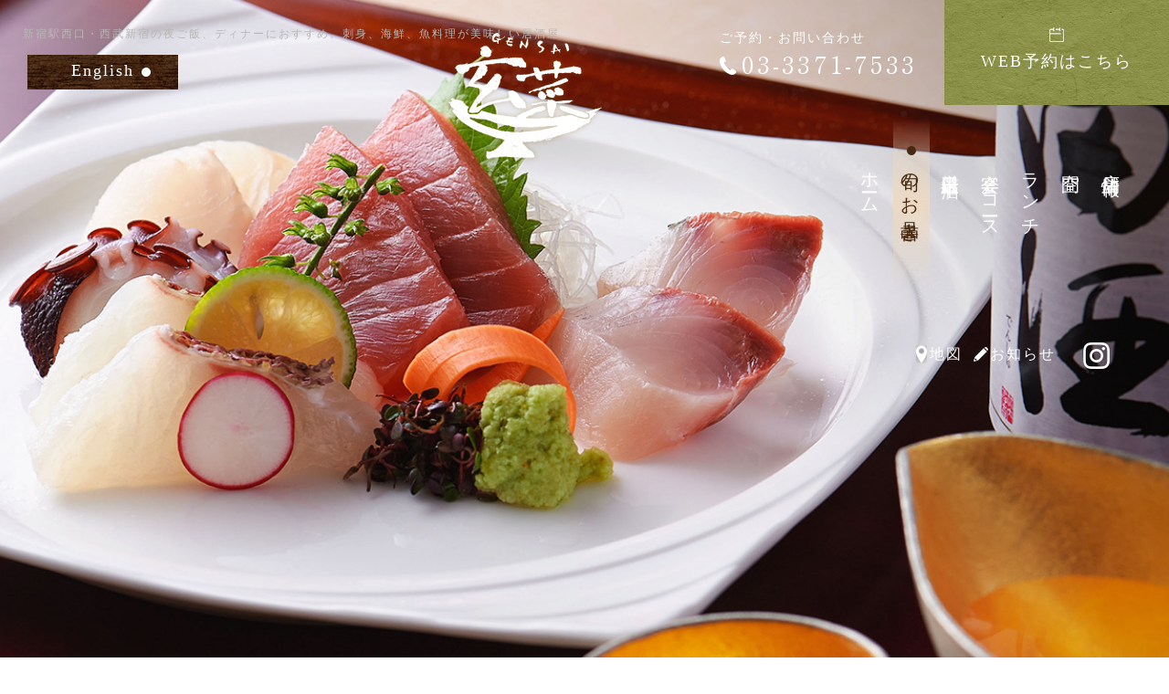

--- FILE ---
content_type: text/html
request_url: https://www.gensai-group.com/menu.html
body_size: 7214
content:
<!DOCTYPE html>
<html class="no-js responsive" lang="ja">

<head>
  <meta charset="UTF-8">
  <meta http-equiv="X-UA-Compatible" content="IE=Edge">
  <meta name="author" content="FOODCONNECTION">
  <title>新宿駅西口・西武新宿の夜ご飯、ディナーにおすすめ。刺身、海鮮、魚料理が美味しい居酒屋</title>

  <!-- Social Share - Facebook -->
  <meta property="og:type" content="article">
  <meta property="og:locale" content="ja_JP">
  <meta property="og:url" content="https://www.gensai-group.com/menu.html">
  <meta property="og:image" content="https://www.gensai-group.com/shared/img/shared/ogp.png">
  <meta property="og:title" content="新宿駅西口・西武新宿の夜ご飯、ディナーにおすすめ。刺身、海鮮、魚料理が美味しい居酒屋">
  <meta property="og:site_name" content="玄菜 本店">
  <meta property="og:description"
    content="新宿駅西口・西武新宿の夜ご飯、ディナーは和食居酒屋「玄菜 本店」。刺身、海鮮、穴子料理、大山鶏唐揚げ、和牛サーロインステーキなど豊富なお料理をお酒と共にお楽しみください。">

  <!-- META -->
  <meta name="description"
    content="新宿駅西口・西武新宿の夜ご飯、ディナーは和食居酒屋「玄菜 本店」。刺身、海鮮、穴子料理、大山鶏唐揚げ、和牛サーロインステーキなど豊富なお料理をお酒と共にお楽しみください。">

  <!-- Mobile -->
  <meta name="apple-mobile-web-app-status-bar-style" content="black-translucent">
  <meta name="apple-mobile-web-app-capable" content="yes">
  <meta name="format-detection" content="telephone=no, date=no, address=no, email=no">

  <!-- Viewport for Responsive and SP -->
  <meta name="viewport" content="width=device-width, initial-scale=1.0, maximum-scale=1.0, user-scalable=no">
  <script src="shared/js/viewport.js"></script>

  <!-- Profiles -->
  <link rel="canonical" href="https://www.gensai-group.com/menu.html">
  <link rel="profile" href="https://microformats.org/profile/hcard">
  <link rel="apple-touch-icon" href="shared/img/shared/apple-touch-icon.png">
  <link rel="icon" href="shared/img/shared/favicon.ico">

  <!-- Styles Preload -->
  <link rel="preload" href="shared/css/font.css" as="style">
  <link rel="preload" href="shared/css/slick.min.css" as="style">
  <link rel="preload" href="shared/css/common.css" as="style">
  <link rel="preload" href="shared/css/shared.css" as="style">
  <link rel="preload" href="shared/css/global.css" as="style">
  <link rel="preload" href="shared/css/index.css" as="style">

  <!-- JS Preload -->
  <link rel="preload" href="shared/js/base.js" as="script">
  <link rel="preload" href="shared/js/autoload.js" as="script">
  <link rel="preload" href="shared/js/jquery.min.js" as="script">
  <link rel="preload" href="shared/js/common.js" as="script">
  <link rel="preload" href="shared/js/shared.js" as="script">
  <link rel="preload" href="shared/js/jquery.slick.min.js" as="script">

  <!-- Styles -->
  <link rel="preconnect" href="https://fonts.googleapis.com">
  <link rel="preconnect" href="https://fonts.gstatic.com" crossorigin>
  <link href="https://fonts.googleapis.com/css2?family=Shippori+Mincho&display=swap" rel="stylesheet">
  <link rel="stylesheet" href="shared/css/slick.min.css">
  <link rel="stylesheet" href="shared/css/animate.min.css">
  <link rel="stylesheet" href="shared/css/common.css">
  <link rel="stylesheet" href="shared/css/popup.css">
  <link rel="stylesheet" href="shared/css/shared.css">
  <link rel="stylesheet" href="shared/css/responsive.css">
  <!-- <link rel="stylesheet" href="shared/css/hover.min.css"> -->
  <link rel="stylesheet" href="shared/css/font.css">
  <link rel="stylesheet" href="shared/css/global.css">
  <link rel="stylesheet" href="shared/css/menu.css">

<!-- Google tag (gtag.js) -->
<script async src="https://www.googletagmanager.com/gtag/js?id=G-L1GRZ039FY"></script>
<script>
  window.dataLayer = window.dataLayer || [];
  function gtag(){dataLayer.push(arguments);}
  gtag('js', new Date());

  gtag('config', 'G-L1GRZ039FY');
</script>

<script type="text/javascript">
    (function(c,l,a,r,i,t,y){
        c[a]=c[a]||function(){(c[a].q=c[a].q||[]).push(arguments)};
        t=l.createElement(r);t.async=1;t.src="https://www.clarity.ms/tag/"+i;
        y=l.getElementsByTagName(r)[0];y.parentNode.insertBefore(t,y);
    })(window, document, "clarity", "script", "p61ngn0s80");
</script>

</head>

<body>
  <main>
    <header class="header-box">
      <p class="logo"><a href="./"><img class="non-over" src="shared/img/shared/logo.png" alt="ロゴ" width="184"
            height="152"></a></p>
      <h1>新宿駅西口・西武新宿の夜ご飯、ディナーにおすすめ。刺身、海鮮、魚料理が美味しい居酒屋</h1>
      <div class="nav-header">
        <p class="menu-logo"><img src="shared/img/shared/logo.png" alt="ロゴ" width="184" height="152"></p>
        <div class="row-header d-md-flex justify-content-between">
          <div class="group-contact-1">
            <dl class="phone-t1">
              <dt><span>ご予約・お問い合わせ</span><a href="tel:0333717533" class="telhref"
                  onClick="gtag('event','click',{'event_category':'tel','event_label':'fix_phone'});"><span
                    class="tel-icon fnt-shippori"><span><img src="shared/img/shared/icon_phone_b.png" alt="icon phone"
                        width="18" height="20"></span>03-3371-7533</span></a></dt>
              <dd>ホームページを見たとお伝えいただけるとスムーズです。</dd>
            </dl>
            <p class="btn-web-1"><a href="https://tabelog.com/tokyo/A1304/A130401/13032935/" target="_blank" rel="nofollow"
                onClick="gtag('event','click',{'event_category':'Links','event_label':'btn_reserve'});"><span>WEB予約<span>はこちら</span></span></a>
            </p>
          </div>
          <ul class="nav" scroll-active="true">
            <li><a class="nav-main" href="index.html">ホーム</a></li>
            <li><a class="nav-main active" href="menu.html">旬のお品書き</a></li>
            <li><a class="nav-main" href="drink.html">厳選日本酒</a></li>
            <li><a class="nav-main" href="course.html">宴会／コース</a></li>
            <li><a class="nav-main" href="lunch.html">ランチ</a></li>
            <li><a class="nav-main" href="course.html#sec6">空間</a></li>
            <li><a class="nav-main" href="index.html#shopinfo">店舗情報</a></li>
          </ul>
        </div>
        <div class="sp">
          <ul class="nav-2">
            <li><a href="https://maps.app.goo.gl/NMaTJ6RwTX35QRym9" target="_blank" rel="nofollow"
                onClick="gtag('event','click',{'event_category':'Links','event_label':'googlmap'});">地図</a></li>
            <li><a href="/fcblog" target="_blank">お知らせ</a></li>
            <li><a href="https://www.instagram.com/gensaihonten/" target="_blank" rel="nofollow"
                onClick="gtag('event','click',{'event_category':'Links','event_label':'btn_insta'});"><img
                  src="shared/img/shared/icon_ins.png" alt="instagram" width="29" height="29"></a></li>
          </ul>
        </div>
        
<p class="btn-t1" style="padding-bottom: 3vw;"><a href="english.html" target="_blank">English</a></p>
<p class="btn-t1"><a href="https://www.gensai.co.jp/" target="_blank" rel="nofollow"
            onClick="gtag('event','click',{'event_category':'Links','event_label':'gensai_unei'});">運営会社についてはこちら</a></p>
      </div>
      <div class="hamberger-btn sp"><span></span></div>
    </header>
    <div id="head-key">
      <div id="key-box">
        <ul class="keyvisual">
          <li class="slide-01"><img src="shared/img/menu/kv01.png" alt="大山鶏の岩塩焼きと日本酒" width="1500" height="962"></li>
        </ul>
      </div>
      <div class="head-info">
        <div class="group-contact-2">
          <dl class="phone-t2">
            <dt>ご予約・お問い合わせ</dt>
            <dd>
              <a href="tel:0333717533" class="telhref"
                onClick="gtag('event','click',{'event_category':'tel','event_label':'footer_phone'});"><span
                  class="tel-icon fnt-shippori"><span><img src="shared/img/shared/icon_phone_w.png" alt="icon phone"
                      width="18" height="20"></span>03-3371-7533</span></a>
            </dd>
          </dl>
          <p class="btn-web-2"><a href="https://tabelog.com/tokyo/A1304/A130401/13032935/" target="_blank" rel="nofollow"
              onClick="gtag('event','click',{'event_category':'Links','event_label':'btn_reserve'});">WEB予約はこちら</a></p>
        </div>
        <p class="btn-t2"><a href="english.html" target="_blank">English</a></p>
        <ul class="nav-h">
          <li><a href="index.html">ホーム</a></li>
          <li><a class="active" href="menu.html">旬のお品書き</a></li>
          <li><a href="drink.html">厳選日本酒</a></li>
          <li><a href="course.html">宴会／コース</a></li>
          <li><a href="lunch.html">ランチ</a></li>
          <li><a href="course.html#sec6">空間</a></li>
          <li><a href="index.html#shopinfo">店舗情報</a></li>
        </ul>
        <ul class="nav-h2">
          <li><a href="https://maps.app.goo.gl/NMaTJ6RwTX35QRym9" target="_blank" rel="nofollow"
              onClick="gtag('event','click',{'event_category':'Links','event_label':'googlmap'});">地図</a></li>
          <li><a href="/fcblog" target="_blank">お知らせ</a></li>
          <li><a href="https://www.instagram.com/gensaihonten/" target="_blank" rel="nofollow"
              onClick="gtag('event','click',{'event_category':'Links','event_label':'btn_insta'});"><img
                src="shared/img/shared/icon_ins.png" alt="instagram" width="29" height="29"></a></li>
        </ul>
      </div>
    </div>
    <section class="nav-main">
      <div id="sec1">
        <div class="wrap">
          <h2 class="wow fadeInUp"><img src="shared/img/menu/sec1_ttl1.png" alt="板前が作る旬の逸品" width="156" height="342">
          </h2>
          <div class="group-photo">
            <p class="photo-1 wow fadeInUp"><img src="shared/img/menu/sec1_img1.png" alt="お刺身" width="688" height="684">
            </p>
            <p class="photo-2 wow fadeInUp"><img src="shared/img/menu/sec1_img2.png" alt="料理" width="400" height="406">
            </p>
          </div>
          <div class="container-txt wow fadeInUp">
            <p class="txt">
              <span class="first-word">東</span>京都・西新宿に店を構える<br>
              「玄菜 本店（げんさい ほんてん）」は、<br>
              旬を大切にした本格和食を<br>
              お酒と共に堪能していただける和食居酒屋です。<br>
              定番の居酒屋メニューの他、<br>
              その時季にしか味わえない<br>
              特別な逸品もぜひお楽しみください。<br>
              ご注文を受けてから捌く穴子料理も<br>
              ご用意しており、<br>
              3つの調理法からお選びになれます。<br>
              普段のお食事やデートなど、<br>
              様々なシーンでご利用くだされば幸いです。
            </p>
          </div>
        </div>
        <div class="bg-parallax">
          <p class="img-parallax">
            <img src="shared/img/menu/sec1_para.jpg" alt="板前調理" width="1500" height="1005">
          </p>
        </div>
      </div>
      <div id="sec2">
        <div class="wrap">
          <div class="row d-md-flex justify-content-between">
            <p class="col-left wow fadeInUp"><img src="shared/img/menu/sec2_img1.jpg" alt="お刺身" width="688"
                height="479"></p>
            <div class="col-right wow fadeInUp">
              <h2><img src="shared/img/menu/sec2_ttl2.png" alt="鮮魚を使用した刺身盛り合わせ" width="372" height="112"></h2>
              <p class="txt">
                まず召し上がっていただきたいのが<br class="pc">
                鮮魚の刺身盛り合わせです。<br class="pc">
                魚の種類はその日の仕入れによって変わるため、ラインナップは当日のお楽しみとなります。
              </p>
            </div>
          </div>
        </div>
      </div>
      <div id="sec3">
        <div class="wrap">
          <h2 class="wow fadeInUp">
            <span>Recommended</span>
            <img src="shared/img/menu/sec3_ttl1.png" alt="旬を楽しむおすすめの逸品" width="372" height="121">
          </h2>
          <p class="desc wow fadeInUp">
            本日のおすすめには、旬の食材を使用した<br>
            その時季ならではの料理もございます。<br>
            季節の逸品に季節の日本酒を合わせて、四季の恵みを存分にお楽しみください。
          </p>
          <div class="row d-md-flex justify-content-between">
            <div class="col">
              <p class="col-img"><img src="shared/img/menu/sec3_img1.jpg" alt="料理" width="370" height="467"></p>
              <!--<h3>テキテキテキテキ</h3>-->
            </div>
            <div class="col">
              <p class="col-img"><img src="shared/img/menu/sec3_img2.jpg" alt="" width="370" height="467"></p>
              <!--<h3>テキテキテキテキ</h3>-->
            </div>
            <div class="col">
              <p class="col-img"><img src="shared/img/menu/sec3_img3.jpg" alt="" width="370" height="467"></p>
              <!--<h3>テキテキテキテキ</h3>-->
            </div>
          </div>
        </div>
      </div>
      <div id="sec4">
        <div class="wrap">
          <div class="box-1">
            <p class="photo-1 wow fadeInUp"><img src="shared/img/menu/sec4_img1.png" alt="穴子素材" width="1004"
                height="621"></p>
            <div class="content wow fadeInUp">
              <h2 class="fnt-DFKai">穴子料理</h2>
              <p class="txt">
                店内の生け簀で活きた穴子を管理し、<br class="pc">
                ご注文を受けてから丁寧に捌いております。<br class="pc">
                3種の調理法の中から、その日の気分に合わせてお選びください。<br class="pc">
                また、穴子を余すところなく楽しんでいただけるよう、<br class="pc">
                骨せんべいもお付けしています。
              </p>
            </div>
          </div>
          <div class="row d-md-flex">
            <div class="card card-1 wow fadeInUp">
              <h4 class="card-ttl"><img src="shared/img/menu/sec4_ttl1.png" alt="焼" width="171" height="163"></h4>
              <p class="photo-img"><img src="shared/img/menu/sec4_img2.jpg" alt="焼" width="596" height="413"></p>
            </div>
            <div class="card card-2 wow fadeInUp">
              <h4 class="card-ttl"><img src="shared/img/menu/sec4_ttl2.png" alt="刺" width="171" height="165"></h4>
              <p class="photo-img"><img src="shared/img/menu/sec4_img3.jpg" alt="刺" width="596" height="413"></p>
            </div>
          </div>
          <div class="card card-3 wow fadeInUp">
            <h4 class="card-ttl"><img src="shared/img/menu/sec4_ttl3.png" alt="揚" width="170" height="169"></h4>
            <p class="photo-img"><img src="shared/img/menu/sec4_img4.jpg" alt="揚" width="596" height="413"></p>
          </div>
        </div>
      </div>
      <div id="sec5">
        <div class="wrap">
          <h2><img src="shared/img/menu/sec5_ttl1.png" alt="定番の逸品もどうぞ" width="541" height="255"></h2>
          <ul class="sec5-slide wow fadeInUp">
            <li>
              <p class="photo-slide"><img src="shared/img/menu/sec5_slide1.jpg" alt="大山鶏の岩塩焼き" width="895" height="540">
              </p>
              <div class="content">
                <div class="col-left">
                  <h3>大山鶏の岩塩焼き</h3>
                  <p class="price">880<small>円</small></p>
                </div>
                <p class="col-right">
                  ジューシーで旨味が強い鳥取県産「大山鶏」の「岩塩焼き」と「竜田揚げ」をご用意しています。旨味をしっかり楽しみたい方には「岩塩焼き」がおすすめです。
                </p>
              </div>
            </li>
            <li>
              <p class="photo-slide"><img src="shared/img/menu/sec5_slide2.jpg" alt="国産豚角煮" width="895" height="540">
              </p>
              <div class="content">
                <div class="col-left">
                  <h3>国産豚角煮</h3>
                  <p class="price">990<small>円</small></p>
                </div>
                <p class="col-right">
                  国産豚をじっくりと煮込み、口の中でほろほろと崩れるほどやわらかく仕上げております。
                </p>
              </div>
            </li>
            <li>
              <p class="photo-slide"><img src="shared/img/menu/sec5_slide3.jpg" alt="出汁巻玉子" width="895" height="540">
              </p>
              <div class="content">
                <div class="col-left">
                  <h3>出汁巻玉子</h3>
                  <p class="price">1,320<small>円</small></p>
                </div>
                <p class="col-right">
                  お出汁をたっぷりと含んだ出汁巻玉子は、<br class="pc">
                  ふっくらと厚みがありながら、弾力のある独特の食感を楽しめます。
                </p>
              </div>
            </li>
            <!-- <li>
              <p class="photo-slide"><img src="shared/img/menu/sec5_slide3.jpg" alt="出汁巻玉子" width="895" height="540">
              </p>
              <div class="content">
                <div class="col-left">
                  <h3>出汁巻玉子</h3>
                  <p class="price">1,320<small>円</small></p>
                </div>
                <p class="col-right">
                  お出汁をたっぷりと含んだ出汁巻玉子は、<br class="pc">
                  ふっくらと厚みがありながら、弾力のある独特の食感を楽しめます。
                </p>
              </div>
            </li> -->
          </ul>
          <p class="btn-t2"><a href="drink.html">お酒もご一緒にどうぞ</a>
          </p>
        </div>
      </div>
      <div id="sec6">
        <div class="wrap">
          <div class="box wow fadeInUp">
            <h2>
              <span>Food Menu</span>
              <span>お品書き一覧</span>
            </h2>
            <p class="desc">※価格は全て税込みです。</p>
            <div class="row d-md-flex justify-content-between">
              <div class="col">
                <div class="item">
                  <h3>玄菜 本店の名物</h3>
                  <dl class="no-border">
                    <dt>穴子（一本）</dt>
                    <dd>各2,200円</dd>
                  </dl>
                  <p>
                    ※骨せんべい付き<br>
                    ・刺身<br>
                    ・白焼き<br>
                    ・天ぷら
                  </p>
                </div>
                <div class="item">
                  <h3>酒肴</h3>
                  <dl>
                    <dt>蟹みそ</dt>
                    <dd>770円</dd>
                  </dl>
                  <dl>
                    <dt>炙り明太子</dt>
                    <dd>880円</dd>
                  </dl>
                  <dl>
                    <dt>烏賊の酒盗和え</dt>
                    <dd>880円</dd>
                  </dl>
                  <dl>
                    <dt>丸干し鰯</dt>
                    <dd>550円</dd>
                  </dl>
                  <dl>
                    <dt>がっこチーズ</dt>
                    <dd>770円</dd>
                  </dl>
                  <dl>
                    <dt>梅水晶</dt>
                    <dd>660円</dd>
                  </dl>
                  <dl>
                    <dt>エイヒレ炙り</dt>
                    <dd>880円</dd>
                  </dl>
                  <dl>
                    <dt>酒盗チーズ</dt>
                    <dd>660円</dd>
                  </dl>
                </div>
              </div>
              <div class="col">
                <div class="item">
                  <h3>一品料理</h3>
                  <dl>
                    <dt>出汁巻玉子</dt>
                    <dd>1,320円</dd>
                  </dl>
                  <dl>
                    <dt>自家製ぬか漬け</dt>
                    <dd>660円</dd>
                  </dl>
                  <dl>
                    <dt>本日のサラダ</dt>
                    <dd>※お尋ねください</dd>
                  </dl>
                  <dl>
                    <dt>煮穴子</dt>
                    <dd>2,200円</dd>
                  </dl>
                  <dl>
                    <dt>煮穴子握り　2貫</dt>
                    <dd>990円</dd>
                  </dl>
                </div>
                <div class="item">
                  <h3>肉料理</h3>
                  <dl>
                    <dt>大山鶏の岩塩焼き</dt>
                    <dd>880円</dd>
                  </dl>
                  <dl>
                    <dt>大山鶏唐揚げ</dt>
                    <dd>880円</dd>
                  </dl>
                  <dl>
                    <dt>国産豚角煮</dt>
                    <dd>990円</dd>
                  </dl>
                  <dl>
                    <dt>和牛サーロインステーキ</dt>
                    <dd>2,640円</dd>
                  </dl>
                </div>
              </div>
              <div class="col">
                <div class="item">
                  <h3>活鮑料理</h3>
                  <dl>
                    <dt>お刺身 肝醤油添え</dt>
                    <dd>2,420円</dd>
                  </dl>
                  <dl>
                    <dt>礒煮</dt>
                    <dd>2,420円</dd>
                  </dl>
                  <dl>
                    <dt>活鮑ステーキ</dt>
                    <dd>2,420円</dd>
                  </dl>
                </div>
                <div class="item">
                  <h3>しめ</h3>
                  <dl>
                    <dt>焼きおにぎり</dt>
                    <dd>440円</dd>
                  </dl>
                  <dl>
                    <dt>ミニ穴子丼</dt>
                    <dd>990円</dd>
                  </dl>
                  <dl>
                    <dt>稲庭うどん(温・冷)</dt>
                    <dd>770円</dd>
                  </dl>
                  <dl>
                    <dt>
                      お茶漬け<br>
                      （梅・鮭・昆布・明太子）
                    </dt>
                    <dd>660円</dd>
                  </dl>
                  <dl>
                    <dt>
                      おむすび<br>
                      （梅・鮭・昆布・明太子）
                    </dt>
                    <dd>330円</dd>
                  </dl>
                  <dl>
                    <dt>お味噌汁</dt>
                    <dd>330円</dd>
                  </dl>
                </div>
              </div>
            </div>
          </div>
        </div>
      </div>
      <div id="sec7">
        <div class="bg-parallax">
          <p class="img-parallax">
            <img src="shared/img/menu/sec7_para.jpg" alt="板前調理" width="1506" height="1006">
          </p>
          <h2><img src="shared/img/menu/sec7_ttl1.png" alt="心を込めて作る逸品" width="155" height="549"></h2>
        </div>
      </div>
      <div id="bnr1">
        <div class="row d-md-flex wow fadeInUp">
          <a href="course.html" class="col">
            <p class="photo"><img src="shared/img/menu/bnr_img1.jpg" alt="コース" width="750" height="610"></p>
            <h3><img src="shared/img/menu/bnr_ttl1.png" alt="コース" width="545" height="239"></h3>
          </a>
          <a href="lunch.html" class="col">
            <p class="photo"><img src="shared/img/menu/bnr_img2.jpg" alt="ランチ" width="750" height="610"></p>
            <h3><img src="shared/img/menu/bnr_ttl2.png" alt="ランチ" width="545" height="239"></h3>
          </a>
        </div>
      </div>
      <div id="bnr-sake" class="wow fadeInUp">
        <div class="wrap">
          <a href="drink.html"><img class="btn" src="shared/img/menu/bnr_sake.jpg" alt="日本酒" width="833"
              height="379"></a>
        </div>
      </div>
    </section>
    <footer class="ft-pagechild">
      <div class="ft-top">
        <div class="wrap">
          <div class="row-ft-top">
            <div class="col-left wow fadeInUp">
              <p class="logo"><img src="shared/img/shared/logo_ft.png" alt="ロゴ" width="202" height="167"></p>
              <div class="group-contact">
                <dl class="phone-t2">
                  <dt>ご予約・お問い合わせ</dt>
                  <dd>
                    <a href="tel:0333717533" class="telhref"
                      onClick="gtag('event','click',{'event_category':'tel','event_label':'footer_phone'});"><span
                        class="tel-icon fnt-shippori"><span><img src="shared/img/shared/icon_phone_w.png"
                            alt="icon phone" width="18" height="20"></span>03-3371-7533</span></a>
                  </dd>
                </dl>
                <p class="btn-web-1"><a href="https://tabelog.com/tokyo/A1304/A130401/13032935/" target="_blank" rel="nofollow"
                    onClick="gtag('event','click',{'event_category':'Links','event_label':'btn_reserve'});"><span>WEB予約<span>はこちら</span></span></a>
                </p>
                <p class="btn-ft-1"><a href="https://www.gensai.co.jp/" target="_blank" rel="nofollow">運営会社</a></p>
              </div>
            </div>
            <div class="col-right wow fadeInUp">
              <dl>
                <dt>住所</dt>
                <dd>
                  〒160-0023<br>
                  東京都新宿区西新宿7-10-11 第二伊藤ビル1F
                </dd>
              </dl>
              <dl>
                <dt>アクセス</dt>
                <dd>
                  都営地下鉄大江戸線「新宿西口駅」より徒歩3分<br>
                  西武鉄道新宿線「西武新宿駅」より徒歩4分<br>
                  東京メトロ丸ノ内線「西新宿駅」より徒歩7分<br>
                  JR他各線「新宿駅」より徒歩5分
                </dd>
              </dl>
              <dl>
                <dt>営業時間</dt>
                <dd>
                  【ランチ】11:30～14:00<br>
                  【ディナー】17:00～23:00
                </dd>
              </dl>
              <dl>
                <dt>定休日</dt>
                <dd>日曜日・祝日</dd>
              </dl>
            </div>
          </div>
        </div>
      </div>
      <div class="ft-bot">
        <div class="ft-menu pc">
          <ul class="nav-ft">
            <li><a href="index.html">ホーム</a></li>
            <li><a class="active" href="menu.html">旬のお品書き</a></li>
            <li><a href="drink.html">厳選日本酒</a></li>
            <li><a href="course.html">宴会／コース</a></li>
            <li><a href="lunch.html">ランチ</a></li>
            <li><a href="course.html#sec6">空間</a></li>
            <li><a href="index.html#shopinfo">店舗情報</a></li>
            <li><a href="https://maps.app.goo.gl/NMaTJ6RwTX35QRym9">地図</a></li>
            <li><a href="">最新情報</a></li>
            <li><a href="https://www.gensai.co.jp/" target="_blank" rel="nofollow"
                onClick="gtag('event','click',{'event_category':'Links','event_label':'gensai_unei'});">運営会社</a></li>
          </ul>
        </div>
        <div class="ft-bot-row">
          <div class="wrap">
            <div class="col-left">
              <div id="socialbuttons"></div>
              <address>
                &copy;玄菜 本店. All Rights Reserved.
              </address>
            </div>
            <div class="col-right">
              <p class="btn-link sp-fl"><span
                  onClick="gtag('event','click',{'event_category':'Links','event_label':'copy_url'});" class="copy btn"
                  data-copy="" data-replace-text="コピーしました">サイトのURLをコピーして共有</span></p>
              <p class="btn-cookie"><a href="https://www.foodconnection.jp/cookie/cookie_share.html" target="_blank"
                  rel="nofollow">Cookie情報等の取り扱いについて</a></p>
            </div>
          </div>
        </div>
      </div>
    </footer>
    <div id="fixed-sp" class="sp">
      <ul>
        <li>
          <a href="tel:0333717533"
            onClick="gtag('event','click',{'event_category':'tel','event_label':'sp_fix_phone'});">
            <span><img src="shared/img/shared/fix_icon1.png" alt="icon" width="24" height="27"></span>
            <span>03-3371-7533</span>
          </a>
        </li>
        <li>
          <a href="https://tabelog.com/tokyo/A1304/A130401/13032935/"
            onclick="gtag('event','click',{'event_category':'form','event_label':'btn_reserve'});" target="_blank">
            <span><img src="shared/img/shared/fix_icon2.png" alt="icon" width="23" height="23"></span>
            <span>WEB予約</span>
          </a>
        </li>
        <li>
          <a href="https://maps.app.goo.gl/NMaTJ6RwTX35QRym9" target="_blank" rel="nofollow"
            onClick="gtag('event','click',{'event_category':'Links','event_label':'sp_fix_googlmap'});">
            <span><img src="shared/img/shared/fix_icon3.png" alt="icon" width="20" height="27"></span>
            <span>地図</span>
          </a>
        </li>
      </ul>
    </div>
  </main>
  <p id="pagetop" class="style2">
    <picture>
      <source srcset="shared/img/shared/up_sp.png" media="(max-width:767px)">
      <img src="shared/img/shared/up.png" alt="最上部へ" width="54" height="54">
    </picture>
  </p>
  <!-- Facebook - Social -->
  <div id="fb-root"></div>
  <!-- Libraries script -->
  <script src="shared/js/base.js"></script>
  <script src="shared/js/autoload.js"></script>
  <script src="shared/js/jquery.min.js"></script>
  <script src="shared/js/remodal.js"></script>
  <script src="shared/js/jquery.slick.min.js"></script>
  <script src="shared/js/common.js"></script>
  <script src="shared/js/shared.js"></script>
  <script src="shared/js/jquery.rss.js"></script>

  <script>
    $('.sec5-slide').slick({
      slidesToShow: 2,
      slidesToScroll: 1,
      arrows: false,
      autoplay: true,
      dots: true,
      centerMode: true,
      focusOnSelect: false,
      pauseOnHover: false,
      pauseOnFocus: false,
      pauseOnDotsHover: false,
      autoplaySpeed: 3500,
      speed: 300,
      cssEase: 'linear',

      responsive: [
        {
          breakpoint: 767,
          settings: {
            slidesToShow: 1,
            slidesToScroll: 1,
            autoplay: true,
            pauseOnHover: false,
            cssEase: 'linear',
            focusOnSelect: false,
            pauseOnHover: false,
            pauseOnFocus: false,
            pauseOnDotsHover: false,
          }
        }
      ]
    });
    $(window).on('load resize orientationchange', function () {
      $('.sec5-slide').slick('resize');
    });
    // $('.sec5-slide').slick('refresh')
  </script>
<script defer src="https://static.cloudflareinsights.com/beacon.min.js/vcd15cbe7772f49c399c6a5babf22c1241717689176015" integrity="sha512-ZpsOmlRQV6y907TI0dKBHq9Md29nnaEIPlkf84rnaERnq6zvWvPUqr2ft8M1aS28oN72PdrCzSjY4U6VaAw1EQ==" data-cf-beacon='{"version":"2024.11.0","token":"d71f7833f58e4b859c7f0b6e2f8d8dfe","r":1,"server_timing":{"name":{"cfCacheStatus":true,"cfEdge":true,"cfExtPri":true,"cfL4":true,"cfOrigin":true,"cfSpeedBrain":true},"location_startswith":null}}' crossorigin="anonymous"></script>
</body>

</html>

--- FILE ---
content_type: text/html; charset=UTF-8
request_url: https://www.gensai-group.com/shared/rss/rss.php
body_size: -195
content:
{"status":"error","message":"Invalid data format","script":{"namespace":"RSS","version":"1.5","team":"T91"}}

--- FILE ---
content_type: text/css
request_url: https://www.gensai-group.com/shared/css/font.css
body_size: -32
content:
/************Noto Serif JP***************/
@font-face {
	font-family: 'Noto Serif JP', serif;
	src: url('../font/NotoSerifJP-Regular-Alphabetic.woff2') format('woff2'),
		url('../font/NotoSerifJP-Regular-Alphabetic.woff') format('woff');
	font-weight: normal;
	font-style: normal;
	font-display: swap;
}

@font-face {
	font-family: 'Noto Serif JP', serif;
	src: url('../font/NotoSerifJP-Medium-Alphabetic.woff2') format('woff2'),
		url('../font/NotoSerifJP-Medium-Alphabetic.woff') format('woff');
	font-weight: 500;
	font-style: normal;
	font-display: swap;
}

@font-face {
	font-family: 'Noto Serif JP', serif;
	src: url('../font/NotoSerifJP-SemiBold-Alphabetic.woff2') format('woff2'),
		url('../font/NotoSerifJP-SemiBold-Alphabetic.woff') format('woff');
	font-weight: 600;
	font-style: normal;
	font-display: swap;
}

@font-face {
	font-family: 'Noto Serif JP', serif;
	src: url('../font/NotoSerifJP-Bold-Alphabetic.woff2') format('woff2'),
		url('../font/NotoSerifJP-Bold-Alphabetic.woff') format('woff');
	font-weight: bold;
	font-style: normal;
	font-display: swap;
}

/************End Noto Serif JP***************/

/************End Shippori Mincho***************/

@font-face {
	font-family: 'DFKaiShoStdN';
	src: url('../font/DFKaiShoStdN-W9-Proportional.woff2') format('woff2'),
		url('../font/DFKaiShoStdN-W9-Proportional.woff') format('woff');
	font-weight: normal;
	font-style: normal;
	font-display: swap;
}

@font-face {
	font-family: 'DFKaiShoStdN';
	src: url('../font/DFKaiShoStdN-W12-Proportional.woff2') format('woff2'),
		url('../font/DFKaiShoStdN-W12-Proportional.woff') format('woff');
	font-weight: normal;
	font-style: normal;
	font-display: swap;
}

@font-face {
	font-family: 'DFKaiShoStdN';
	src: url('../font/DFKaiShoStdN-W7-Proportional.woff2') format('woff2'),
		url('../font/DFKaiShoStdN-W7-Proportional.woff') format('woff');
	font-weight: normal;
	font-style: normal;
	font-display: swap;
}

@font-face {
	font-family: 'DFKaiShoStdN';
	src: url('../font/DFKaiShoStdN-W14-Proportional.woff2') format('woff2'),
		url('../font/DFKaiShoStdN-W14-Proportional.woff') format('woff');
	font-weight: normal;
	font-style: normal;
	font-display: swap;
}

@font-face {
	font-family: 'DFKaiShoStdN';
	src: url('../font/DFKaiShoStdN-W3-Proportional.woff2') format('woff2'),
		url('../font/DFKaiShoStdN-W3-Proportional.woff') format('woff');
	font-weight: normal;
	font-style: normal;
	font-display: swap;
}

@font-face {
	font-family: 'DFKaiShoStdN';
	src: url('../font/DFKaiShoStdN-W5-Proportional.woff2') format('woff2'),
		url('../font/DFKaiShoStdN-W5-Proportional.woff') format('woff');
	font-weight: normal;
	font-style: normal;
	font-display: swap;
}

--- FILE ---
content_type: text/css
request_url: https://www.gensai-group.com/shared/css/shared.css
body_size: 3424
content:
@charset "UTF-8";

/*=============================================
 * body
 *=============================================*/
body {
  color: #231102;
  font-family: 'Noto Serif JP', serif;
  font-size: 13px;
  line-height: 28px;
  background: url(../img/shared/pt_1.jpg) repeat;
  min-width: inherit;
  min-height: inherit;
  max-height: 100%;
  font-weight: 400;
  text-align: justify;
}


@media screen and (min-width:768px) {
  body {
    font-size: 16px;
    letter-spacing: 2px;
    line-height: 35px;
  }
}

/*=============================================
 * fonts - DON'T EDIT
 *=============================================*/
.fnt-mincho {
  font-family: "游明朝", YuMincho, "ヒラギノ明朝 ProN W3", "Hiragino Mincho ProN", "HG明朝E", "メイリオ", Meiryo, "ＭＳ Ｐ明朝", "ＭＳ 明朝", serif;
}

.fnt-meiryo {
  font-family: "メイリオ", Meiryo, "ヒラギノ角ゴシックPro", "ＭＳ ゴシック", "Hiragino Kaku Gothic Pro", Osaka, "ＭＳ Ｐゴシック", "MS PGothic", sans-serif;
}

.fnt-gothic {
  font-family: "游ゴシック", YuGothic, "ヒラギノ角ゴ Pro", "Hiragino Kaku Gothic Pro", "メイリオ", "Meiryo", Osaka, 'ＭＳ Ｐゴシック', 'MS PGothic', sans-serif;
}

.fnt-notoserif {
  font-family: 'Noto Serif JP', serif;
}

.fnt-shippori {
  font-family: "Shippori Mincho", serif;
}

.fnt-DFKai {
  font-family: 'DFKaiShoStdN';
}

/*=============================================
*************** mobie first header ************
*=============================================*/
header h1 {
  font-size: 12px;
  padding: 5px;
  width: 60%;
  color: #b8b7b5;
  position: absolute;
  left: 5px;
  top: 5px;
  line-height: 24px;
  z-index: 1;
  writing-mode: vertical-rl;
  width: max-content;
}

header .logo {
  width: 35%;
  max-width: 150px;
  position: absolute;
  left: 50%;
  top: 30px;
  transform: translateX(-50%);
  z-index: 1;
}

.hamberger-btn {
  position: fixed;
  top: 15px;
  right: 10px;
  width: 60px;
  height: 60px;
  z-index: 201;
  transition: all 0.4s ease;
  overflow: hidden;
  background: url(../img/shared/pt_2.jpg) repeat;
}

.hamberger-btn::after {
  width: 100%;
  position: absolute;
  left: 0;
  bottom: 6px;
  content: "menu";
  text-align: center;
  font-size: 10px;
  line-height: 20px;
  color: #fff;
  letter-spacing: 1px;
}

.hamberger-btn span {
  width: 35px;
  height: 2px;
  position: absolute;
  top: 39%;
  transform: translate3D(-50%, -50%, 0);
  left: 50%;
  background: #fff;
}

.hamberger-btn span::before, .hamberger-btn span::after {
  width: 35px;
  height: 2px;
  position: absolute;
  left: 0;
  background: #fff;
  content: "";
}

.hamberger-btn span::after {
  top: -8px;
}

.hamberger-btn span::before {
  top: 8px;
}

.menu-open .hamberger-btn span {
  transform: rotate(150deg) translateX(20px);
  top: 10px;
  left: 50%;
}

.menu-open .hamberger-btn span::after {
  transform: rotate(-120deg) translateX(0px);
  top: 0;
}

.menu-open .hamberger-btn span::before {
  opacity: 0;
}

.nav-header {
  width: 100%;
  height: 100%;
  background: url(../img/shared/pt_7.jpg) repeat;
  position: fixed;
  top: 0;
  left: 0;
  transition: all 0.5s ease;
  opacity: 0;
  visibility: hidden;
}

.menu-open .nav-header {
  visibility: visible;
  overflow: auto;
  z-index: 99;
  opacity: 1;
}

.nav-header .menu-logo {
  width: 170px;
  margin: 20px auto 40px;
}

.nav-header .nav {
  display: block;
  padding-top: 50px;
  height: auto;
  margin: 0 20px;
}

.nav-header .nav li:first-child a.nav-main {
  border-top: 1px solid #fff;
}

.nav-header a.nav-main {
  padding: 10px;
  font-size: 15px;
  text-align: center;
  display: flex;
  box-sizing: border-box;
  font-weight: 500;
  letter-spacing: 2px;
  border-bottom: 1px solid #ffffff;
  position: relative;
  color: #fff;
}

.nav-header a.nav-main::after {
  content: '';
  background: #fff;
  width: 10px;
  height: 10px;
  border-radius: 50%;
  right: 10px;
  top: 50%;
  transform: translateY(-50%);
  position: absolute;
}

.nav-header a.nav-main.active {
  background: rgb(255 255 255 / 40%);
}

.nav-header .nav-2 {
  display: flex;
  justify-content: center;
  color: #fff;
  margin: 35px 0;
}

.nav-header .nav-2 li {
  margin: 0 25px;
}

.nav-header .nav-2 li a {
  position: relative;
}

.nav-header .nav-2 li a::before {
  content: '';
  top: 50%;
  transform: translateY(-50%);
  position: absolute;
}

.nav-header .nav-2 li:first-child a::before {
  background: url(../img/shared/icon_map_w.png) no-repeat 0 0/100%;
  width: 12px;
  height: 19px;
  left: -18px;
}

.nav-header .nav-2 li:nth-child(2) a::before {
  background: url(../img/shared/icon_pen_w.png) no-repeat 0 0/100%;
  width: 16px;
  height: 16px;
  left: -20px;
}

.nav-header .nav-2 li:last-child {
  margin-left: 5px;
}

.nav-header .btn-t1 {
  padding-bottom: 150px;
  margin: 0 20px;
}

.head-info {
  margin-right: 0px;
  display: none;
}

#head-key {
  position: relative;
}

#head-key::before {
  content: '';
  background: url(../img/shared/pt_2.jpg) repeat 0 0/auto;
  width: 15%;
  height: 100%;
  left: 0;
  top: 0;
  position: absolute;
  z-index: -2;
}

#key-box .keyvisual li {
  height: 550px;
}

#key-box .keyvisual li img {
  height: 550px;
  object-fit: cover;
}

#fixed-sp {
  position: fixed;
  bottom: 0;
  left: 0;
  width: calc(100%);
  height: 65px;
  background: url(../img/shared/pt_2.jpg);
  z-index: 98;
  opacity: 1;
  transition: opacity 0.3s ease;
}

.fixed-btn #fixed-sp {
  opacity: 1;
}

#fixed-sp ul {
  display: flex;
  color: #fff;
}

#fixed-sp ul li {
  height: 65px;
  position: relative;
}

#fixed-sp ul li::after {
  content: '';
  background: #fff;
  height: 30px;
  width: 1px;
  top: 50%;
  transform: translateY(-50%);
  right: 0;
  position: absolute;
}

#fixed-sp ul li:first-child {
  width: 48%;
}

#fixed-sp ul li:nth-child(2) {
  width: 32%;
}

#fixed-sp ul li:nth-child(3) {
  width: 20%;
}

#fixed-sp ul li:last-child::after {
  display: none;
}

#fixed-sp ul li a {
  flex-wrap: nowrap;
}

#fixed-sp ul li:first-child a span {
  width: auto;
  font-size: 20px;
}

#fixed-sp ul li a span:first-child {
  margin-bottom: 5px;
  margin-right: 7px;
}

#fixed-sp ul li a {
  width: 100%;
  height: 100%;
  display: flex;
  flex-wrap: wrap;
  justify-content: center;
  align-items: center;
  font-size: 13px;
  font-weight: bold;
  text-align: center;
}

#fixed-sp ul li:nth-child(1) a img {
  width: 18px;
}

#fixed-sp ul li:nth-child(2) a img {
  width: 16px;
}

#fixed-sp ul li:nth-child(3) a img {
  width: 12px;
}

#pagetop {
  bottom: 90px;
  width: 50px;
  z-index: 98;
}

/*=============================================
*************** mobie first footer ************
*=============================================*/
footer {
  background: url(../img/shared/pt_7.jpg) repeat;
  color: #fff;
  padding: 50px 0 120px;
  position: relative;
}

footer::before {
  content: '';
  background: url(../img/shared/btn_t1_bg.jpg) repeat-x 0 0/100%;
  width: 100%;
  height: 10px;
  left: 0;
  top: 0;
  position: absolute;
}

footer .logo {
  width: 200px;
  margin: 0 auto 30px;
}

footer .btn-link span {
  display: block;
  width: max-content;
  position: relative;
  margin: 0 auto 30px;
  color: #e0e0e0;
  border-bottom: 1px solid;
  padding-left: 20px;
  letter-spacing: 2px;
}

footer .btn-link span::before {
  content: '';
  background: url(../img/shared/icon_link.png) no-repeat 0 0/100%;
  width: 13px;
  height: 18px;
  left: 0;
  top: 50%;
  transform: translateY(-50%);
  position: absolute;
}

#socialbuttons {
  margin-bottom: 50px;
}

footer .btn-cookie a {
  display: block;
  width: max-content;
  margin: 0 auto 15px;
  letter-spacing: 2px;
  padding-left: 20px;
  position: relative;
  color: #e0e0e0;
  border-bottom: 1px solid;
}

footer .btn-cookie a::before {
  content: '';
  background: url(../img/shared/icon_cookie.png) no-repeat 0 0/100%;
  width: 13px;
  height: 13px;
  left: 0;
  top: 50%;
  transform: translateY(-50%);
  position: absolute;
}

footer address {
  letter-spacing: 2px;
}

/*=============================================
***************** CSS FOR PC ***************
*=============================================*/
@media only screen and (min-width: 768px) {

  /*=============================================
  ******************** header ******************
  *=============================================*/
  header {
    position: relative;
    width: 100%;
    z-index: 100;
  }

  header .logo {
    width: auto;
    max-width: 100%;
  }

  header h1 {
    font-size: 12px;
    writing-mode: horizontal-tb;
    top: 20px;
    left: 20px;
  }


  .js-scroll {
    display: flex;
    justify-content: flex-start;
  }

  /*=============================================
 ******************* nav-fixed ****************
 *=============================================*/
  .nav-header {
    opacity: 1;
    visibility: visible;
    transition: none;
    height: auto;
    z-index: 9;
    background: url(../img/shared/pt_2.jpg) repeat;
    box-sizing: border-box;
    padding: 15px 30px;
    opacity: 0;
    visibility: hidden;
    transition: 1s;
  }

  .fixed-btn .nav-header {
    opacity: 1;
    visibility: visible;
    position: fixed;
    transition: 1s;
  }

  .nav-header .menu-logo,
  .nav-header .btn-t1 {
    display: none;
  }

  .nav-header .nav li:first-child a.nav-main {
    border-top: none;
  }

  .nav-header .nav li a.nav-main:hover {
    opacity: 0.7;
  }

  .nav-header .group-contact-1 {
    display: flex;
    align-items: flex-end;
    background: none;
    padding: 0;
  }

  .nav-header .group-contact-1 .phone-t1 {
    text-align: left;
    padding-bottom: 0;
    margin-bottom: 0;
    margin-right: 30px;
    color: #fff;
    line-height: 26px;
  }

  .nav-header .group-contact-1 .phone-t1::after {
    display: none;
  }

  .nav-header .phone-t1 dd {
    display: none;
  }

  .nav-header .phone-t1 dt>span {
    font-size: 13px;
  }

  .nav-header .phone-t1 dt .tel-icon {
    color: #fff;
    font-size: 27px;
  }

  .nav-header .phone-t1 dt img {
    filter: contrast(0%) brightness(2);
  }

  .nav-header .group-contact-1 .btn-web-1 a {
    width: 200px;
    background: url(../img/shared/btn_t1_bg.jpg);
    display: block;
  }

  .nav-header .group-contact-1 .btn-web-1 a:hover {
    background: url(../img/shared/pt_7.jpg);
  }

  .nav-header .nav {
    position: relative;
    display: flex;
    justify-content: flex-start;
    max-width: 1000px;
    padding-top: 0;
    width: auto;
    margin: auto 0;
  }

  .nav-header a.nav-main {
    position: relative;
    align-items: center;
    padding: 5px;
    margin: 0 12px;
    border-bottom: none;
  }

  .nav-header a.nav-main::after {
    display: none;
  }

  .nav-header a.nav-main.active,
  .nav-header a.nav-main:hover {
    background: transparent;
    text-decoration: underline;
    text-underline-offset: 3px;
  }

  /*=============================================
 ******************* keyvisual ****************
 *=============================================*/
  #head-key {
    display: block;
    justify-content: space-between;
    width: 100%;
    margin-bottom: -2px;
  }

  #head-key::before {
    width: calc(50% - 600px);
  }

  #key-box {
    width: 100%;
    height: 950px;
    overflow: hidden;
  }

  #key-box .keyvisual li {
    height: 950px;
  }

  #key-box .keyvisual li img {
    height: 950px;
    width: 100%;
    object-position: 50% 100%;
  }

  .head-info {
    display: block;
  }

  #feed .row .photo span:hover {
    opacity: 0.7;
  }

  #feed dl dd a:hover {
    text-decoration: underline;
    text-underline-offset: 3px;
  }

  /*=============================================
 ******************* footer *******************
 *=============================================*/
  footer {
    padding: 80px 0;
  }

  footer .logo {
    margin-left: -20px;
    margin-right: 20px;
  }

  footer .wrap {
    display: flex;
    justify-content: space-between;
    max-width: 1200px !important;
  }

  footer .col-left {
    display: flex;
  }

  footer .ft-menu {
    width: 540px;
  }

  footer .ft-menu .nav-ft {
    display: flex;
    flex-wrap: wrap;
    margin-top: 7px;
    margin-left: 8px;
  }

  footer .ft-menu .nav-ft li {
    margin: 0 15px;
  }

  footer .ft-menu .nav-ft li.active a,
  footer .ft-menu .nav-ft li a:hover {
    text-decoration: underline;
    text-underline-offset: 3px;
  }

  footer .group-contact {
    border-top: 1px solid #fff;
    padding-top: 15px;
    margin-top: 20px;
    display: flex;
    align-items: flex-end;
    padding-left: 10px;
  }

  footer .group-contact .phone-t2 {
    margin-right: 20px;
  }

  footer .group-contact .phone-t2 .tel-icon {
    letter-spacing: 2.2px;
  }

  footer .col-right {
    display: flex;
    flex-wrap: wrap;
    width: max-content;
    justify-content: flex-end;
    max-width: 300px;
    margin-top: 10px;
  }

  #socialbuttons {
    margin: 0;
    order: 3;
  }

  footer .btn-link span {
    font-size: 13px;
    margin: 0;
  }

  footer .btn-link span:hover {
    border-bottom: 1px solid transparent;
  }

  footer .btn-cookie {
    order: 2;
  }

  footer .btn-cookie a {
    font-size: 13px;
  }

  footer .btn-cookie a:hover {
    opacity: 0.7;
    border-bottom: 1px solid transparent;
  }

  footer address {
    font-size: 15px;
    order: 4;
  }

  /*=============================================
***************** copyright ******************
*=============================================*/
  #socialbuttons {
    max-width: 350px;
  }

  address span {
    display: block;
  }

  address a:hover {
    text-decoration: underline !important;
    text-underline-offset: 3px;
  }



  #pagetop {
    cursor: pointer;
    transition: all 0.3s ease;
    position: fixed;
    bottom: 10px;
    right: 10px;
  }

  #pagetop:hover {
    opacity: 0.7;
  }
}

/* Arrows */
.slick-prev, .slick-next {
  font-size: 0;
  line-height: 0;
  position: absolute;
  top: 50%;
  display: block;
  width: 35px;
  height: 35px;
  padding: 0;
  -webkit-transform: translate(0, -50%);
  -ms-transform: translate(0, -50%);
  transform: translate(0, -50%);
  cursor: pointer;
  color: #fff;
  border: none;
  outline: none;
  background: #b10505;
  font-family: "fontello";
  z-index: 98;
  border-radius: 50%;
}

.slick-prev:hover, .slick-prev:focus, .slick-next:hover, .slick-next:focus {
  color: transparent;
  outline: none;
}

.slick-prev:hover:before, .slick-prev:focus:before, .slick-next:hover:before, .slick-next:focus:before {
  opacity: 1;
}

.slick-prev.slick-disabled:before, .slick-next.slick-disabled:before {
  opacity: .25;
}

.slick-prev:before, .slick-next:before {
  font-size: 30px;
  line-height: 0.5;
  opacity: 1;
  color: white;
  -webkit-font-smoothing: antialiased;
  -moz-osx-font-smoothing: grayscale;
}

.slick-prev {
  left: 0;
  background: url("../img/shared/prev.png") no-repeat;
  background-size: 100%;
  width: 40px;
  height: 40px;
}

[dir='rtl'] .slick-prev {
  right: 0px;
  left: auto;
}

.slick-prev:before {
  content: '';

}

[dir='rtl'] .slick-prev:before {
  content: '▶';
  color: #fff;
}

.slick-next {
  right: 0;
  background: url("../img/shared/next.png") no-repeat;
  background-size: 100%;
  width: 40px;
  height: 40px;
}

[dir='rtl'] .slick-next {
  right: auto;
  left: 0px;
}

.slick-next:before {
  content: '';
  color: #fff;
}

[dir='rtl'] .slick-next:before {
  content: '←';
}

/* Dots */
.slick-dots {
  position: absolute;
  bottom: 5%;
  display: block;
  width: 100%;
  padding: 0;
  margin: 0;
  list-style: none;
  text-align: center;
}

.slick-dots li {
  position: relative;
  display: inline-block;
  width: 30px;
  height: 30px;
  margin: 10px 5px;
  padding: 0;
  cursor: pointer;
}

.slick-dots li button {
  font-size: 0;
  line-height: 0;
  display: block;
  width: 20px;
  height: 20px;
  padding: 5px;
  cursor: pointer;
  color: transparent;
  border: 0;
  outline: none;
  background: transparent;
}

.slick-dots li button:hover, .slick-dots li button:focus {
  outline: none;
}

.slick-dots li button:hover:before, .slick-dots li button:focus:before {
  opacity: 1;
}

.slick-dots li button:before {
  font-family: 'slick';
  font-size: 6px;
  line-height: 20px;
  position: absolute;
  top: 0;
  left: 0;
  width: 20px;
  height: 20px;
  content: '•';
  text-align: center;
  background: #fff;
  border-radius: 15px;
  -webkit-font-smoothing: antialiased;
  -moz-osx-font-smoothing: grayscale;
}

.slick-dots li.slick-active button:before {
  background: #b10505;
}

.dot_right .slick-dots {
  text-align: right;
}

.dot_left .slick-dots {
  text-align: left;
}

.fadeInUp {
  -webkit-animation-name: fadeInUp;
  animation-name: fadeInUp;

}

@-webkit-keyframes fadeInUp {
  0% {
    -webkit-transform: translate3d(0, 20px, 0);
    opacity: 0;
    transform: translate3d(0, 20px, 0);

  }

  to {
    -webkit-transform: translateZ(0);
    opacity: 1;
    transform: translateZ(0);

  }
}

@keyframes fadeInUp {
  0% {
    -webkit-transform: translate3d(0, 20px, 0);
    opacity: 0;
    transform: translate3d(0, 20px, 0);

  }

  to {
    -webkit-transform: translateZ(0);
    opacity: 1;
    transform: translateZ(0);

  }
}

@keyframes slidein {
  from {
    background-position: 0 0
  }

  to {
    background-position: -2000vw 0
  }
}

@keyframes rotate-loader {
  from {
    transform: rotate(0)
  }

  to {
    transform: rotate(360deg)
  }
}

@media screen and (-ms-high-contrast: active), (-ms-high-contrast: none) {
  .btn-over img, .over-img img, img.over, img:not(.btn):not(.non-over), button img, .btn {
    opacity: 1;
    transform: none !important;
    -moz-transform: none !important;
    -webkit-transform: none !important;
    transition: opacity .3s ease;
    -moz-transition: opacity .3s ease;
    -webkit-transition: opacity .3s ease;
  }

  .btn {
    transition: none !important;
    -moz-transition: none !important;
    -webkit-transition: none !important;
  }

  .over-img img:hover, img.over:hover,
  a:hover img:not(.btn):not(.non-over), button:hover img {
    cursor: pointer;
    opacity: .8;
    transform: none !important;
    -moz-transform: none !important;
    -webkit-transform: none !important;
  }

  a:before {
    text-decoration: underline;
    display: inline-block;
  }

  a:before, a:hover:before {
    text-decoration: none;
  }
}

/* iPhone X */
@media only screen and (min-device-width: 375px) and (min-device-height: 812px) and (-webkit-device-pixel-ratio: 3) and (orientation: portrait) {
  footer:after {
    /* background: url(../img/shared/pt_2.jpg); */
    content: '';
    position: fixed;
    bottom: 0;
    left: 0;
    right: 0;
    height: 36px;
    z-index: -1;
  }

  #fixed-sp {
    bottom: calc(env(safe-area-inset-bottom) - 0px);
  }

  #pagetop {
    bottom: calc(env(safe-area-inset-bottom) + 90px);
  }
}

/* iPhone XR */
@media only screen and (min-device-width: 414px) and (min-device-height: 896px) and (-webkit-device-pixel-ratio: 2) and (orientation: portrait) {
  footer:after {
    /* background: url(../img/shared/pt_2.jpg); */
    content: '';
    position: fixed;
    bottom: 0;
    left: 0;
    right: 0;
    height: 36px;
    z-index: -1;
  }

  #fixed-sp {
    bottom: calc(env(safe-area-inset-bottom) - 0px);
  }

  #pagetop {
    bottom: calc(env(safe-area-inset-bottom) + 90px);
  }
}

/* iPhone 11 */
@media only screen and (device-width: 414px) and (device-height: 896px) and (-webkit-device-pixel-ratio: 2), only screen and (device-width: 375px) and (device-height: 812px) and (-webkit-device-pixel-ratio: 3), only screen and (device-width: 414px) and (device-height: 896px) and (-webkit-device-pixel-ratio: 3) {
  footer:after {
    /* background: url(../img/shared/pt_2.jpg); */
    content: '';
    position: fixed;
    bottom: 0;
    left: 0;
    right: 0;
    height: 36px;
    z-index: -1;
  }

  #fixed-sp {
    bottom: calc(env(safe-area-inset-bottom) - 0px);
  }

  #pagetop {
    bottom: calc(env(safe-area-inset-bottom) + 90px);
  }
}

@media (min-width:768px) and (max-width:1300px) {
  header .logo {
    left: 45%;
  }

  footer .wrap {
    max-width: 1050px !important;
  }

  .nav-header {
    padding: 15px 0;
  }

  .nav-header a.nav-main {
    margin: 0 3px;
  }

}

--- FILE ---
content_type: text/css
request_url: https://www.gensai-group.com/shared/css/global.css
body_size: 2217
content:
:root {
  --scale: 1;
}

.f16 {
  font-size: calc(3.6vw * var(--scale));
}

.f17 {
  font-size: calc(3.7vw * var(--scale));
}

.f18 {
  font-size: calc(3.8vw * var(--scale));
}

.f19 {
  font-size: calc(3.9vw * var(--scale));
}

.f20 {
  font-size: calc(4vw * var(--scale));
}

.f21 {
  font-size: calc(4.1vw * var(--scale));
}

.f22 {
  font-size: calc(4.2vw * var(--scale));
}

.f23 {
  font-size: calc(4.3vw * var(--scale));
}

.f24 {
  font-size: calc(4.4vw * var(--scale));
}

.f25 {
  font-size: calc(4.5vw * var(--scale));
}

.f26 {
  font-size: calc(4.6vw * var(--scale));
}

.f27 {
  font-size: calc(4.7vw * var(--scale));
}

.f28 {
  font-size: calc(4.8vw * var(--scale));
}

.f29 {
  font-size: calc(4.9vw * var(--scale));
}

.f30 {
  font-size: calc(5vw * var(--scale));
}

.f31 {
  font-size: calc(5.1vw * var(--scale));
}

.f32 {
  font-size: calc(5.2vw * var(--scale));
}

.f33 {
  font-size: calc(5.3vw * var(--scale));
}

.f34 {
  font-size: calc(5.4vw * var(--scale));
}

.f35 {
  font-size: calc(5.5vw * var(--scale));
}

.f36 {
  font-size: calc(5.6vw * var(--scale));
}

.f37 {
  font-size: calc(5.7vw * var(--scale));
}

.f38 {
  font-size: calc(5.8vw * var(--scale));
}

.f39 {
  font-size: calc(5.9vw * var(--scale));
}

.f40 {
  font-size: calc(6vw * var(--scale));
}

.f41 {
  font-size: calc(6.1vw * var(--scale));
}

.f42 {
  font-size: calc(6.2vw * var(--scale));
}

.f43 {
  font-size: calc(6.3vw * var(--scale));
}

.f44 {
  font-size: calc(6.4vw * var(--scale));
}

.f45 {
  font-size: calc(6.5vw * var(--scale));
}

.f46 {
  font-size: calc(6.6vw * var(--scale));
}

.f47 {
  font-size: calc(6.7vw * var(--scale));
}

.f48 {
  font-size: calc(6.8vw * var(--scale));
}

.f49 {
  font-size: calc(6.9vw * var(--scale));
}

.f50 {
  font-size: calc(7vw * var(--scale));
}

.f51 {
  font-size: calc(7.1vw * var(--scale));
}

.f52 {
  font-size: calc(7.2vw * var(--scale));
}

.f53 {
  font-size: calc(7.3vw * var(--scale));
}

.f54 {
  font-size: calc(7.4vw * var(--scale));
}

.f55 {
  font-size: calc(7.5vw * var(--scale));
}

.f56 {
  font-size: calc(7.6vw * var(--scale));
}

.f57 {
  font-size: calc(7.7vw * var(--scale));
}

.f58 {
  font-size: calc(7.8vw * var(--scale));
}

.f59 {
  font-size: calc(7.9vw * var(--scale));
}

.f60 {
  font-size: calc(8vw * var(--scale));
}

.f61 {
  font-size: calc(8.1vw * var(--scale));
}

.f62 {
  font-size: calc(8.2vw * var(--scale));
}

.f63 {
  font-size: calc(8.3vw * var(--scale));
}

.f64 {
  font-size: calc(8.4vw * var(--scale));
}

.f65 {
  font-size: calc(8.5vw * var(--scale));
}

.f66 {
  font-size: calc(8.6vw * var(--scale));
}

.f67 {
  font-size: calc(8.7vw * var(--scale));
}

.f68 {
  font-size: calc(8.8vw * var(--scale));
}

.f69 {
  font-size: calc(8.9vw * var(--scale));
}

.f70 {
  font-size: calc(9vw * var(--scale));
}

@media (min-width: 768px) {
  .f16 {
    font-size: 16px;
  }
  .f17 {
    font-size: 17px;
  }
  .f18 {
    font-size: 18px;
  }
  .f19 {
    font-size: 19px;
  }
  .f20 {
    font-size: 20px;
  }
  .f21 {
    font-size: 21px;
  }
  .f22 {
    font-size: 22px;
  }
  .f23 {
    font-size: 23px;
  }
  .f24 {
    font-size: 24px;
  }
  .f25 {
    font-size: 25px;
  }
  .f26 {
    font-size: 26px;
  }
  .f27 {
    font-size: 27px;
  }
  .f28 {
    font-size: 28px;
  }
  .f29 {
    font-size: 29px;
  }
  .f30 {
    font-size: 30px;
  }
  .f31 {
    font-size: 31px;
  }
  .f32 {
    font-size: 32px;
  }
  .f33 {
    font-size: 33px;
  }
  .f34 {
    font-size: 34px;
  }
  .f35 {
    font-size: 35px;
  }
  .f36 {
    font-size: 36px;
  }
  .f37 {
    font-size: 37px;
  }
  .f38 {
    font-size: 38px;
  }
  .f39 {
    font-size: 39px;
  }
  .f40 {
    font-size: 40px;
  }
  .f41 {
    font-size: 41px;
  }
  .f42 {
    font-size: 42px;
  }
  .f43 {
    font-size: 43px;
  }
  .f44 {
    font-size: 44px;
  }
  .f45 {
    font-size: 45px;
  }
  .f46 {
    font-size: 46px;
  }
  .f47 {
    font-size: 47px;
  }
  .f48 {
    font-size: 48px;
  }
  .f49 {
    font-size: 49px;
  }
  .f50 {
    font-size: 50px;
  }
  .f51 {
    font-size: 51px;
  }
  .f52 {
    font-size: 52px;
  }
  .f53 {
    font-size: 53px;
  }
  .f54 {
    font-size: 54px;
  }
  .f55 {
    font-size: 55px;
  }
  .f56 {
    font-size: 56px;
  }
  .f57 {
    font-size: 57px;
  }
  .f58 {
    font-size: 58px;
  }
  .f59 {
    font-size: 59px;
  }
  .f60 {
    font-size: 60px;
  }
  .f61 {
    font-size: 61px;
  }
  .f62 {
    font-size: 62px;
  }
  .f63 {
    font-size: 63px;
  }
  .f64 {
    font-size: 64px;
  }
  .f65 {
    font-size: 65px;
  }
  .f66 {
    font-size: 66px;
  }
  .f67 {
    font-size: 67px;
  }
  .f68 {
    font-size: 68px;
  }
  .f69 {
    font-size: 69px;
  }
  .f70 {
    font-size: 70px;
  }
}
video::-webkit-media-controls-panel {
  display: none !important;
  opacity: 1 !important;
}

.text-white {
  color: #fff;
}

.text-black {
  color: #000;
}

.text-bold {
  font-weight: bold;
}

.text-center {
  text-align: center;
}

.block-before {
  position: relative;
}
.block-before::before {
  content: "";
  position: absolute;
}

.block-after {
  position: relative;
}
.block-after::after {
  content: "";
  position: absolute;
}

.block-before-x {
  position: relative;
}
.block-before-x::before {
  content: "";
  position: absolute;
  left: 50%;
  transform: translateX(-50%);
}

.block-after-x {
  position: relative;
}
.block-after-x::after {
  content: "";
  position: absolute;
  left: 50%;
  transform: translateX(-50%);
}

.block-before-y {
  position: relative;
}
.block-before-y::before {
  content: "";
  position: absolute;
  top: 50%;
  transform: translateY(-50%);
}

.block-after-y {
  position: relative;
}
.block-after-y::after {
  content: "";
  position: absolute;
  top: 50%;
  transform: translateY(-50%);
}

.slick-dots li {
  width: 20px;
  height: 15px;
}
.slick-dots li button {
  width: 15px;
  height: 15px;
}
.slick-dots li button::before {
  width: 15px;
  height: 15px;
}
.slick-dots li.slick-active button::before {
  background: url(../img/shared/btn_t1_bg.jpg);
}

.group-contact-1 {
  background: url(../img/shared/pt_3.png) repeat;
  margin: 0 20px;
  padding: 30px 10px 45px;
}
.group-contact-1 .phone-t1 {
  margin-bottom: 30px;
  padding-bottom: 20px;
  position: relative;
}
.group-contact-1 .phone-t1::after {
  content: "";
  border-bottom: 1px dashed #b6ac9e;
  width: 75%;
  height: 1px;
  left: 50%;
  transform: translateX(-50%);
  bottom: 0;
  position: absolute;
}
.group-contact-1 .btn-web-1 a {
  width: 80%;
  margin: auto;
}

.phone-t1 {
  text-align: center;
}
.phone-t1 dt {
  font-size: 28px;
  letter-spacing: 2px;
}
.phone-t1 dt > span {
  font-size: 14px;
  display: block;
}
.phone-t1 dt .tel-icon {
  color: #333333;
  font-weight: 600;
}
.phone-t1 dd {
  font-size: 10px;
  letter-spacing: 1px;
  color: #897c70;
}
.phone-t1 img {
  width: auto;
  margin: 0 5px 5px 0;
}

.btn-web-1 a {
  display: block;
  text-align: center;
  padding: 15px 0 15px 25px;
  background: url(../img/shared/pt_2.jpg) repeat;
  color: #efeae0;
  letter-spacing: 2px;
}
.btn-web-1 a > span {
  position: relative;
}
.btn-web-1 a > span::before {
  content: "";
  background: url(../img/shared/icon_cal_w.png) no-repeat 0 0/100%;
  width: 16px;
  height: 16px;
  left: -25px;
  top: 50%;
  transform: translateY(-50%);
  position: absolute;
}

@media screen and (min-width: 768px) {
  .btn-web-1 a {
    padding: 5px 0 5px 25px;
    width: 200px;
    letter-spacing: 2px;
    font-size: 15px;
    box-sizing: border-box;
  }
  .btn-web-1 a > span span {
    display: none;
  }
  .btn-web-1 a:hover {
    opacity: 0.7;
  }
}
.btn-t1 a {
  display: block;
  border: 1px solid #fff;
  padding: 15px 30px 15px 0;
  text-align: center;
  color: #fff;
  position: relative;
  letter-spacing: 2px;
  box-sizing: border-box;
}
.btn-t1 a::after {
  content: "";
  width: 10px;
  height: 10px;
  background: #fff;
  -webkit-clip-path: polygon(74% 52%, 0 0, 0 100%);
          clip-path: polygon(74% 52%, 0 0, 0 100%);
  position: absolute;
  right: 20px;
  top: 50%;
  transform: translateY(-50%);
}
.btn-t1 a:hover {
  opacity: 0.7;
}

.btn-t1.btn-black a {
  border-color: #897c70;
  color: #231102;
}
.btn-t1.btn-black a::after {
  background: #231102;
}

.phone-t2 {
  color: #fff;
  line-height: 28px;
}
.phone-t2 dt {
  font-size: 14px;
}
.phone-t2 dd {
  font-size: 30px;
}
.phone-t2 dd .tel-icon {
  font-weight: 500;
  letter-spacing: 3.2px;
}
.phone-t2 dd img {
  margin: 0 5px 2px 0;
}

@media screen and (min-width: 768px) {
  .phone-t2 {
    line-height: 28px;
  }
  .phone-t2 dt {
    font-size: 14px;
  }
  .phone-t2 dd {
    font-size: 27px;
  }
  .phone-t2 dd .tel-icon {
    letter-spacing: 3.2px;
  }
  .phone-t2 dd img {
    margin: 0 6px 5px 0;
  }
}
.btn-web-2 a {
  display: block;
  background: url(../img/shared/pt_2.jpg) repeat 0 0/auto;
  padding: 50px 40px 30px;
  color: #fff;
  position: relative;
  letter-spacing: 2px;
  font-size: 18px;
}
.btn-web-2 a::before {
  content: "";
  background: url(../img/shared/icon_cal_w.png) no-repeat 0 0/100%;
  width: 16px;
  height: 16px;
  top: 30px;
  left: 50%;
  transform: translateX(-50%);
  position: absolute;
}
.btn-web-2 a:hover {
  opacity: 0.7;
}

@media screen and (min-width: 768px) {
  .btn-web-2 a:hover {
    background: url(../img/shared/pt_7.jpg);
  }
}
.btn-t2 a {
  display: block;
  padding: 12px;
  background: url(../img/shared/btn_t1_bg.jpg) repeat 0 0/auto;
  text-align: center;
  color: #fff;
  position: relative;
  font-size: 15px;
  font-weight: 500;
  letter-spacing: 2px;
}
.btn-t2 a::after {
  content: "";
  background: #fff;
  width: 10px;
  height: 10px;
  position: absolute;
  right: 20px;
  top: 50%;
  transform: translateY(-50%);
  border-radius: 50%;
}

@media screen and (min-width: 768px) {
  .btn-t2 a {
    padding: 15px;
    font-size: 18px;
    width: 365px;
    box-sizing: border-box;
  }
  .btn-t2 a::after {
    right: 30px;
  }
  .btn-t2 a:hover {
    background: url(../img/shared/pt_7.jpg) repeat 0 0/auto;
  }
}
.head-info .group-contact-2 {
  position: absolute;
  right: 0;
  top: 0;
  display: flex;
  align-items: center;
}
.head-info .group-contact-2 .phone-t2 {
  margin-right: 30px;
}
.head-info .btn-t2 {
  position: absolute;
  left: 30px;
  top: 60px;
}
.head-info .btn-t2 a {
  padding: 0 35px 3px;
  font-size: 18px;
  width: 165px;
}
.head-info .nav-h {
  position: absolute;
  color: #fff;
  position: absolute;
  right: 40px;
  top: 130px;
  display: flex;
}
.head-info .nav-h li a {
  writing-mode: vertical-rl;
  height: -moz-max-content;
  height: max-content;
  width: 30px;
  font-size: 20px;
  padding: 45px 5px 60px;
  margin: 0 2px;
}
.head-info .nav-h li a.active,
.head-info .nav-h li a:hover {
  background: linear-gradient(to bottom, transparent, #ebd9c3, transparent);
  color: #482a12;
  position: relative;
}
.head-info .nav-h li a.active::before,
.head-info .nav-h li a:hover::before {
  content: "";
  width: 10px;
  height: 10px;
  background: #482a12;
  border-radius: 50%;
  left: 50%;
  transform: translateX(-50%);
  top: 30px;
  position: absolute;
}
.head-info .nav-h2 {
  display: flex;
  align-items: center;
  position: absolute;
  right: 50px;
  top: 370px;
  color: #fff;
}
.head-info .nav-h2 li {
  margin: 0 15px;
}
.head-info .nav-h2 li:first-child a {
  position: relative;
}
.head-info .nav-h2 li:first-child a::before {
  content: "";
  background: url(../img/shared/icon_map_w.png) no-repeat 0 0/100%;
  width: 12px;
  height: 19px;
  left: -15px;
  top: 50%;
  transform: translateY(-50%);
  position: absolute;
}
.head-info .nav-h2 li:nth-child(2) a {
  position: relative;
}
.head-info .nav-h2 li:nth-child(2) a::before {
  content: "";
  background: url(../img/shared/icon_pen_w.png) no-repeat 0 0/100%;
  width: 16px;
  height: 16px;
  left: -18px;
  top: 50%;
  transform: translateY(-50%);
  position: absolute;
}
.head-info .nav-h2 li a:hover {
  opacity: 0.7;
}

footer.ft-pagechild .ft-top .row-ft-top {
  margin-bottom: 50px;
}
footer.ft-pagechild .ft-top .row-ft-top .col-left {
  margin-bottom: 30px;
}
footer.ft-pagechild .ft-top .row-ft-top .col-left .group-contact .phone-t2 {
  text-align: center;
  margin-bottom: 20px;
}
footer.ft-pagechild .ft-top .row-ft-top .col-left .group-contact .phone-t2 img {
  width: auto;
}
footer.ft-pagechild .ft-top .row-ft-top .col-left .group-contact .btn-web-1 {
  margin-bottom: 20px;
}
footer.ft-pagechild .ft-top .row-ft-top .col-left .group-contact .btn-ft-1 a {
  display: block;
  padding: 15px;
  border: 1px solid;
  text-align: center;
}
footer.ft-pagechild .ft-top .row-ft-top .col-left .group-contact .btn-ft-1 a:hover {
  opacity: 0.7;
}
footer.ft-pagechild .ft-top .row-ft-top .col-right dl {
  border-bottom: 1px dashed #fff;
  padding: 10px 0;
  display: flex;
  font-size: 12.5px;
}
footer.ft-pagechild .ft-top .row-ft-top .col-right dl:first-child {
  border-top: 1px dashed #fff;
}
footer.ft-pagechild .ft-top .row-ft-top .col-right dl dt {
  width: 65px;
}
footer.ft-pagechild .ft-top .row-ft-top .col-right dl dd {
  width: calc(100% - 65px);
}
footer.ft-pagechild .ft-bot .ft-bot-row .col-left {
  margin-bottom: 30px;
}
footer.ft-pagechild .ft-bot .ft-bot-row #socialbuttons {
  margin-bottom: 10px;
}
footer.ft-pagechild .ft-bot .ft-bot-row .btn-link span {
  margin: 0 auto 5px;
}

@media screen and (min-width: 768px) {
  footer.ft-pagechild {
    padding: 70px 0;
  }
  footer.ft-pagechild .ft-top .wrap {
    max-width: 880px;
    width: 880px;
    display: block;
  }
  footer.ft-pagechild .ft-top .row-ft-top {
    margin-bottom: 20px;
    display: flex;
    justify-content: space-between;
  }
  footer.ft-pagechild .ft-top .row-ft-top .col-left {
    margin-bottom: 30px;
    display: block;
    width: 250px;
    margin-left: 35px;
  }
  footer.ft-pagechild .ft-top .row-ft-top .col-left .logo {
    margin: 0 auto -5px;
  }
  footer.ft-pagechild .ft-top .row-ft-top .col-left .group-contact {
    display: block;
    border-top: none;
  }
  footer.ft-pagechild .ft-top .row-ft-top .col-left .group-contact .phone-t2 {
    margin-bottom: 25px;
  }
  footer.ft-pagechild .ft-top .row-ft-top .col-left .group-contact .phone-t2 img {
    width: auto;
  }
  footer.ft-pagechild .ft-top .row-ft-top .col-left .group-contact .btn-web-1 {
    margin-bottom: 10px;
  }
  footer.ft-pagechild .ft-top .row-ft-top .col-left .group-contact .btn-ft-1 a {
    width: 200px;
    padding: 2px;
    box-sizing: border-box;
  }
  footer.ft-pagechild .ft-top .row-ft-top .col-right {
    width: 540px;
    max-width: 540px;
    display: block;
  }
  footer.ft-pagechild .ft-top .row-ft-top .col-right dl {
    padding: 13px 0 13px 25px;
    font-size: 16px;
    line-height: 28px;
  }
  footer.ft-pagechild .ft-top .row-ft-top .col-right dl:first-child {
    border-top: 1px dashed #fff;
  }
  footer.ft-pagechild .ft-top .row-ft-top .col-right dl dt {
    width: 100px;
  }
  footer.ft-pagechild .ft-top .row-ft-top .col-right dl dd {
    width: calc(100% - 100px);
  }
  footer.ft-pagechild .ft-bot .ft-menu {
    width: 100%;
    background: url(../img/shared/ft_pt1.png) repeat 0 0/auto;
    padding: 15px 0;
    box-sizing: border-box;
    margin-bottom: 30px;
  }
  footer.ft-pagechild .ft-bot .ft-menu .nav-ft {
    display: flex;
    justify-content: center;
    flex-wrap: nowrap;
    max-width: 1060px;
    margin: auto;
  }
  footer.ft-pagechild .ft-bot .ft-menu .nav-ft li {
    margin: 0 17px;
    position: relative;
  }
  footer.ft-pagechild .ft-bot .ft-menu .nav-ft li:last-child::after {
    display: none;
  }
  footer.ft-pagechild .ft-bot .ft-menu .nav-ft li::after {
    content: "";
    width: 1px;
    height: 18px;
    top: 50%;
    transform: translateY(-50%);
    right: -18px;
    position: absolute;
    background: #fff;
  }
  footer.ft-pagechild .ft-bot .ft-menu .nav-ft li a {
    display: block;
    text-underline-offset: 3px;
  }
  footer.ft-pagechild .ft-bot .ft-menu .nav-ft li a:hover {
    text-decoration: underline;
  }
  footer.ft-pagechild .ft-bot .ft-menu .nav-ft li a.active {
    text-decoration: underline;
  }
  footer.ft-pagechild .ft-bot .ft-bot-row .col-left {
    display: block;
    margin-bottom: 0;
    margin-top: 10px;
  }
  footer.ft-pagechild .ft-bot .ft-bot-row #socialbuttons {
    margin-bottom: 10px;
    text-align: left;
  }
  footer.ft-pagechild .ft-bot .ft-bot-row .col-right {
    display: flex;
    max-width: -moz-max-content;
    max-width: max-content;
  }
  footer.ft-pagechild .ft-bot .ft-bot-row .btn-link {
    margin-right: 20px;
  }
  footer.ft-pagechild .ft-bot .ft-bot-row .btn-link span {
    margin: 0 auto 5px;
  }
}
#bnr1 {
  margin-bottom: 50px;
}
#bnr1 .row a {
  display: block;
  position: relative;
}
#bnr1 .row a::after {
  content: "";
  background: url(../img/menu/bnr_deco_square.png) no-repeat 0 0/100%;
  width: calc(100% - 20px);
  height: calc(100% - 15px);
  left: 10px;
  top: 10px;
  position: absolute;
}
#bnr1 .row a h3 {
  width: 70%;
  left: 50%;
  transform: translateX(-50%);
  bottom: 0;
  position: absolute;
  z-index: 1;
}

#bnr-sake {
  margin-bottom: 20vw;
}

@media screen and (min-width: 768px) {
  #bnr1 {
    margin-bottom: 130px;
  }
  #bnr1 .row a {
    display: block;
    position: relative;
    width: 50%;
  }
  #bnr1 .row a::after {
    width: calc(100% - 30px);
    height: calc(100% - 15px);
    left: 15px;
    top: 15px;
  }
  #bnr1 .row a:hover .photo {
    filter: grayscale(1);
  }
  #bnr1 .row a img {
    width: 100%;
  }
  #bnr1 .row a h3 {
    width: auto;
  }
  #bnr-sake {
    margin-bottom: 200px;
  }
  #bnr-sake .wrap {
    max-width: 835px;
  }
}/*# sourceMappingURL=global.css.map */

--- FILE ---
content_type: text/css
request_url: https://www.gensai-group.com/shared/css/index.css
body_size: 3535
content:
#sec-blog {
  padding: 20px 30px 50px;
}
#sec-blog .blog {
  background: url(../img/shared/blog_bg.jpg) repeat;
  border: 1px solid #90954e;
  padding: 20px 30px;
  position: relative;
}
#sec-blog .blog::before {
  content: "";
  background: url(../img/shared/pt_5.png) repeat 0 0/170px;
  left: -12px;
  top: -12px;
  right: -12px;
  bottom: -12px;
  position: absolute;
  z-index: -1;
}
#sec-blog .blog h2 {
  font-size: 20px;
  border-bottom: 1px solid #90954e;
  margin-bottom: 10px;
  padding-bottom: 10px;
}
#sec-blog .blog #feed dl {
  line-height: 22px;
}
#sec-blog .blog #feed dl dd a::after {
  content: ">>";
  letter-spacing: -4px;
  margin-left: 5px;
}
#sec-blog .blog .more {
  position: absolute;
  left: 125px;
  top: 25px;
}
#sec-blog .blog .more a {
  display: block;
  width: -moz-max-content;
  width: max-content;
  border: 1px solid #beb8b2;
  border-radius: 50px;
  padding: 2px 20px 5px;
  line-height: 15px;
}

@media screen and (min-width: 768px) {
  #sec-blog {
    padding: 0;
    position: absolute;
    left: -12px;
    bottom: 80px;
    z-index: 9;
  }
  #sec-blog .blog {
    padding: 25px 10px 25px 55px;
    width: 540px;
    box-sizing: border-box;
    display: flex;
  }
  #sec-blog .blog h2 {
    font-size: 16px;
    border-bottom: none;
    margin-bottom: 0;
    padding-bottom: 0;
    margin-right: 30px;
    padding-right: 30px;
    border-right: 1px solid #beb8b2;
  }
  #sec-blog .blog #feed dl {
    line-height: 26px;
    font-size: 14px;
  }
  #sec-blog .blog .more {
    left: 50px;
    top: 60px;
  }
  #sec-blog .blog .more a {
    line-height: 12px;
    font-size: 14px;
    padding: 2px 18px 5px;
  }
  #sec-blog .blog .more a:hover {
    opacity: 0.7;
  }
}
#sec1 {
  padding: 10vw 0 35vw;
  position: relative;
  background: url(../img/index/sec2_deco_top.png) no-repeat center bottom/100%, url(../img/index/sec1_deco3.png) no-repeat right -10vw bottom 60vw/105%;
}
#sec1::before {
  content: "";
  background: url(../img/shared/pt_2.jpg) repeat 0 0/auto;
  width: 15%;
  height: 200vw;
  left: 0;
  top: 0;
  position: absolute;
  z-index: -2;
}
#sec1 .box-1 h2 {
  margin-right: -5.5%;
  margin-left: auto;
  width: 90%;
  position: relative;
}
#sec1 .box-1 h2::before {
  content: "";
  background: url(../img/index/sec1_ttl1_deco.png) no-repeat 0 0/100%;
  width: 80%;
  height: 75vw;
  right: -7vw;
  top: -6vw;
  position: absolute;
}
#sec1 .box-1 .photo-1 {
  margin-right: -20%;
}
#sec1 .container-txt {
  position: relative;
  background: url(../img/shared/pt_3.png) repeat 0 0/auto;
  margin-left: 11%;
  margin-right: -5.5%;
  margin-top: -30px;
  padding: 60px 10px 70px 20px;
}
#sec1 .container-txt::before {
  content: "";
  background: url(../img/index/sec1_deco1.png) no-repeat 0 0/100%;
  width: 65%;
  height: 60vw;
  left: -35vw;
  top: 50vw;
  position: absolute;
  z-index: -3;
}
#sec1 .container-txt .txt {
  line-height: 42px;
  padding: 2px 15px;
  background: url(../img/index/sec1_line_sp.png) repeat 0 0/45px;
  letter-spacing: 0;
}
#sec1 .container-txt .txt .first-word {
  display: inline-block;
  color: #fff;
  background: url(../img/shared/btn_t1_bg.jpg) repeat;
  width: 30px;
  height: 30px;
  border-radius: 50%;
  line-height: 30px;
  text-align: center;
  margin-bottom: 5px;
  margin-right: 5px;
}
#sec1 .photo-2 {
  width: 80%;
  margin-right: -5.5%;
  margin-left: auto;
  margin-bottom: 40px;
  margin-top: -25px;
}
#sec1 .group-photo .photo-3 {
  margin-left: -5.5%;
  width: 80%;
  position: relative;
  z-index: 9;
}
#sec1 .group-photo .photo-4 {
  margin-left: auto;
  width: 60%;
  margin-right: -5.5%;
  margin-top: -5%;
}

@media screen and (min-width: 768px) {
  #sec1 {
    padding: 80px 0 200px;
    background: url(../img/index/sec2_deco_top.png) no-repeat center bottom/100%, url(../img/index/sec1_deco3.png) no-repeat left calc(50% + 210px) bottom 235px/auto, url(../img/index/sec1_deco2.png) no-repeat left calc(50% + 630px) bottom 380px/auto;
  }
  #sec1::before {
    width: calc(50% - 600px);
    height: 1720px;
  }
  #sec1 .wrap {
    max-width: 1500px;
  }
  #sec1 .box-1 {
    max-width: 1310px;
    margin-left: 50px;
    position: relative;
  }
  #sec1 .box-1 h2 {
    margin-right: 0;
    margin-left: auto;
    width: auto;
    position: absolute;
    right: 0;
    top: 30px;
    z-index: 9;
  }
  #sec1 .box-1 h2::before {
    width: 368px;
    height: 445px;
    right: -120px;
    top: -190px;
  }
  #sec1 .box-1 .photo-1 {
    margin-right: 0;
  }
  #sec1 .container-txt {
    margin-right: 0;
    margin-top: -65px;
    padding: 140px 10px 150px 115px;
    max-width: 1350px;
    margin-left: auto;
    box-sizing: border-box;
  }
  #sec1 .container-txt::before {
    width: 546px;
    height: 546px;
    left: -340px;
    top: 550px;
  }
  #sec1 .container-txt .txt {
    font-size: 16px;
    line-height: 64px;
    padding: 12px 2px 20px;
    background: url(../img/index/sec1_line.png) repeat 0 0/64px;
    letter-spacing: 0;
    writing-mode: vertical-rl;
    letter-spacing: 2.8px;
    height: -moz-max-content;
    height: max-content;
  }
  #sec1 .container-txt .txt .first-word {
    background: url(../img/shared/btn_t1_bg.jpg) repeat;
    width: 40px;
    height: 40px;
    line-height: 40px;
    margin-bottom: 5px;
    margin-right: 5px;
    font-size: 19px;
  }
  #sec1 .photo-2 {
    width: -moz-max-content;
    width: max-content;
    margin-right: 90px;
    margin-bottom: 40px;
    margin-top: -85px;
  }
  #sec1 .group-photo {
    max-width: 1100px;
  }
  #sec1 .group-photo .photo-3 {
    margin-left: 0;
    width: -moz-max-content;
    width: max-content;
    margin-top: -190px;
  }
  #sec1 .group-photo .photo-4 {
    width: -moz-max-content;
    width: max-content;
    margin-top: -210px;
  }
}
#sec2 {
  padding: 20vw 0 15vw;
  background: url(../img/shared/pt_8.png) repeat;
}

#sec2 .row .item {
  position: relative;
  color: #fff;
  width: 100%;
  height: 130vw;
  margin-bottom: 15vw;
}

#sec2 .row .item a {
  text-decoration: none;
}

#sec2 .row .item:nth-child(2) {
  margin-left: auto;
}

#sec2 .row .item:nth-child(2) .flex h2:before {
  content: "Drink";
}

#sec2 .row .item .photo {
  position: absolute;
  width: 100%;
  height: 100%;
  top: 0;
  left: 0;
}

#sec2 .row .item .right {
  margin-right: 5%;
}

#sec2 .row .item .txt,
#sec2 .row .item .right {
  position: relative;
  z-index: 2;
}

#sec2 .row .item .flex {
  display: -moz-flex;
  display: -ms-flex;
  display: -o-flex;
  display: flex;
}

#sec2 .row .item .flex .txt {
  margin: 10vw 15% 0 8vw;
  letter-spacing: 1px;
}

#sec2 .row .item .flex h2 {
  font-size: 7vw;
  line-height: 2em;
  margin: 10vw 0 0 0;
  letter-spacing: 6px;
  position: relative;
}

#sec2 .row .item .flex h2::before {
  content: "Menu";
  position: absolute;
  top: 5%;
  left: -7vw;
  width: auto;
  height: auto;
  direction: rtl;
  font-size: 12px;
  writing-mode: vertical-rl;
  -o-writing-mode: vertical-rl;
  -ms-writing-mode: vertical-rl;
  -ms-writing-mode: tb-rl;
  -moz-writing-mode: vertical-rl;
  -webkit-writing-mode: vertical-rl;
  text-orientation: sideways-right;
  -o-text-orientation: sideways-right;
  -ms-text-orientation: upright;
  -ms-text-orientation: sideways-right;
  -moz-text-orientation: sideways-right;
  -webkit-text-orientation: sideways-right;
  letter-spacing: 1px;
}

@media screen and (max-width: 767px) {
  #sec2 .row .item .flex .button {
    margin-top: 75vw;
    background: url("../img/index/sec2_btn_on.png") no-repeat center top;
    background-size: cover;
  }
  #sec2 .row .item .flex .button img {
    opacity: 0;
  }
  #sec2 .row .item:first-child .photo::before {
    content: "";
    background: linear-gradient(to bottom, rgba(0, 0, 0, 0.65), transparent);
    width: 100%;
    height: 50%;
    left: 0;
    top: 0;
    position: absolute;
    z-index: 1;
  }
  #sec2 .row .item .flex .button {
    transform: scale(1.2);
    position: relative;
    left: -3vw;
    bottom: 3vw;
  }
}
@media screen and (min-width: 768px) {
  #sec2 {
    padding: 0 0 150px;
  }
  #sec2 .wrap {
    max-width: 1100px;
  }
  #sec2 .row {
    display: -moz-flex;
    display: -ms-flex;
    display: -o-flex;
    display: flex;
    justify-content: space-between;
  }
  #sec2 .row .item {
    width: 480px;
    color: #000;
    height: 740px;
    box-sizing: border-box;
    transition: all 0.3s ease;
    margin-bottom: 0;
  }
  #sec2 .row .item:hover {
    color: #fff;
  }
  #sec2 .row .item:hover .photo img {
    opacity: 1 !important;
  }
  #sec2 .row .item:hover .flex .left .photo {
    height: 750px;
    max-height: 750px;
    transition: all 0.3s ease;
    transform: translate(-50px, -255px);
    width: 531px;
  }
  #sec2 .row .item:hover .flex .right .button {
    background: url("../img/index/sec2_btn_on.png") no-repeat center top;
  }
  #sec2 .row .item:hover .flex .right .button img {
    opacity: 0;
  }
  #sec2 .row .item:hover .flex .right h2:before {
    color: #fff;
  }
  #sec2 .row .item::before {
    content: "";
    position: absolute;
    top: 25px;
    right: 0;
    width: 185px;
    height: 100%;
    background: url("../img/shared/pt_6.jpg") repeat center top;
  }
  #sec2 .row .item .flex {
    height: 100%;
    position: relative;
  }
  #sec2 .row .item .flex .left {
    width: 332px;
  }
  #sec2 .row .item .flex .left .txt {
    margin: 65px 60px 40px 5px;
    font-size: 14px;
  }
  #sec2 .row .item .flex .left .photo {
    position: relative;
    width: 100%;
    height: 454px;
    max-height: 454px;
    transition: all 0.3s ease;
  }
  #sec2 .row .item .flex .left .photo img {
    width: 100%;
    height: 100%;
    -o-object-fit: cover;
       object-fit: cover;
  }
  #sec2 .row .item .flex .right h2 {
    margin: 54px 0 0 55px;
    font-size: 30px;
    color: #fff;
  }
  #sec2 .row .item .flex .right h2:before {
    left: -35px;
    letter-spacing: 4px;
  }
  #sec2 .row .item .flex .right .button {
    position: absolute;
    bottom: 30px;
    right: 0px;
  }
}
#sec3 {
  padding: 0 0 30vw;
}
#sec3 .bg-parallax {
  height: 100vw;
}
#sec3 .bg-parallax::before {
  content: "";
  background: url(../img/shared/pt_5.png) repeat 0 0/100px;
  width: 100%;
  top: -18px;
  bottom: -18px;
  position: absolute;
  z-index: -1;
}
#sec3 .bg-parallax .img-parallax img {
  -o-object-position: 45% 50%;
     object-position: 45% 50%;
}
#sec3 .bg-parallax .desc-img {
  width: 35%;
  position: absolute;
  left: 50%;
  transform: translateX(-50%);
  bottom: -20%;
}
#sec3 .box h2 {
  margin-top: 30%;
  text-align: center;
  margin-bottom: 30px;
}
#sec3 .box h2 span {
  display: block;
  margin-bottom: 20px;
  color: #896b3e;
  letter-spacing: 2px;
}
#sec3 .box h2 img {
  width: 80%;
}
#sec3 .box .txt {
  text-align: center;
  margin-bottom: 35px;
}

@media screen and (min-width: 768px) {
  #sec3 {
    padding: 0;
  }
  #sec3 .bg-parallax {
    height: 700px;
    z-index: 1;
  }
  #sec3 .bg-parallax::before {
    background: url(../img/shared/pt_5.png) repeat 0 0/120px;
    top: -25px;
    bottom: -25px;
  }
  #sec3 .bg-parallax .img-parallax img {
    -o-object-position: 45% 50%;
       object-position: 45% 50%;
  }
  #sec3 .bg-parallax .desc-img {
    width: -moz-max-content;
    width: max-content;
    bottom: -130px;
    z-index: 1;
  }
  #sec3 .wrap {
    padding: 165px 0 135px;
    max-width: 800px;
    background: url(../img/index/sec3_pt1.png);
  }
  #sec3 .sec_bot {
    position: relative;
    background: url(../img/index/sec3_deco3.png) no-repeat left bottom/auto;
  }
  #sec3 .sec_bot::before {
    content: "";
    background: url(../img/index/sec3_deco1.png) no-repeat 0 0/100%;
    width: 597px;
    height: 239px;
    right: 0;
    top: 0;
    position: absolute;
    z-index: 1;
  }
  #sec3 .sec_bot::after {
    content: "";
    background: url(../img/index/sec3_deco2.png) no-repeat 0 0/100%;
    width: 542px;
    height: 198px;
    left: 0;
    bottom: 0;
    position: absolute;
    z-index: 1;
  }
  #sec3 .box h2 {
    margin-bottom: 55px;
    margin-top: 0;
  }
  #sec3 .box h2 span {
    font-size: 15px;
    margin-bottom: 30px;
    letter-spacing: 2px;
  }
  #sec3 .box h2 img {
    width: auto;
  }
  #sec3 .box .txt {
    margin-bottom: 65px;
    font-size: 16px;
    line-height: 35px;
    letter-spacing: 2px;
  }
  #sec3 .btn-t2 a {
    margin: auto;
  }
}
#sec4 {
  padding: 0 0 40vw;
  background: url(../img/index/sec5_deco_top_sp.png) no-repeat center bottom/100%;
}
#sec4 .box {
  position: relative;
  margin-bottom: 50px;
}
#sec4 .box::before {
  content: "";
  background: url(../img/index/sec4_deco1_sp.png) no-repeat 0 0/100%;
  width: 40%;
  height: 43vw;
  right: -5vw;
  bottom: -34vw;
  position: absolute;
}
#sec4 .box .photo-1 {
  margin: 0 -5.5%;
}
#sec4 .box .desc-time {
  position: absolute;
  right: -15%;
  width: 50%;
  top: -24%;
}
#sec4 .box h2 {
  position: absolute;
  top: 30%;
  right: 2%;
  width: 15%;
}
#sec4 .row {
  position: relative;
}
#sec4 .row::before {
  content: "";
  background: url(../img/index/sec4_deco2.png) no-repeat 0 0/100%;
  width: 25%;
  height: 25vw;
  left: -8vw;
  bottom: -18vw;
  position: absolute;
}
#sec4 .row .col-left {
  text-align: center;
  margin-bottom: 30px;
}

@media screen and (min-width: 768px) {
  #sec4 {
    padding: 0 0 300px;
    background: url(../img/index/sec5_deco_top.png) no-repeat center bottom/100%;
  }
  #sec4 .wrap {
    max-width: 1500px;
  }
  #sec4 .box {
    margin-bottom: 55px;
    max-width: 1300px;
  }
  #sec4 .box::before {
    background: url(../img/index/sec4_deco1.png) no-repeat 0 0/100%;
    width: 304px;
    height: 419px;
    right: -245px;
    bottom: -140px;
  }
  #sec4 .box .photo-1 {
    margin: 0;
  }
  #sec4 .box .desc-time {
    right: -120px;
    width: auto;
    top: -70px;
  }
  #sec4 .box h2 {
    top: 210px;
    right: 45px;
    width: auto;
  }
  #sec4 .row {
    max-width: 980px;
    margin: auto;
  }
  #sec4 .row::before {
    width: 136px;
    height: 132px;
    left: -160px;
    bottom: -120px;
  }
  #sec4 .row .col-left {
    text-align: left;
    margin-bottom: 0;
    line-height: 35px;
    font-size: 16px;
    margin-left: 35px;
  }
}
#sec5 {
  padding: 10vw 0 20vw;
  background: url(../img/index/sec5_deco1.png) no-repeat bottom right -25%/60%, url(../img/shared/pt_8.png) repeat 0 0/auto;
}
#sec5 .row .col {
  margin-bottom: 40px;
}
@media screen and (max-width: 767px) {
  #sec5 .row .col:first-child {
    position: relative;
  }
  #sec5 .row .col:first-child::before {
    content: "";
    background: url(../img/index/sec5_deco1.png) no-repeat 0 0/100%;
    width: 60%;
    height: 80vw;
    right: -15vw;
    bottom: -15vw;
    position: absolute;
  }
}
#sec5 .row .col .col-img {
  margin-bottom: 20px;
}
#sec5 .row .col h3 {
  text-align: center;
  margin-bottom: 10px;
}
#sec5 .row .col h3 span {
  display: block;
}
#sec5 .row .col h3 span:first-child {
  color: #896b3e;
  letter-spacing: 2px;
}
#sec5 .row .col h3 span:last-child {
  font-size: 28px;
  line-height: 40px;
}
#sec5 .row .col .col-desc {
  padding: 0 30px;
}

@media screen and (min-width: 768px) {
  #sec5 {
    padding: 20px 0 165px;
    background: url(../img/index/sec5_deco1.png) no-repeat bottom 200px right calc(50% - 600px)/auto, url(../img/shared/pt_8.png) repeat 0 0/auto;
  }
  #sec5 h2 {
    margin: 0 auto -15px;
    width: -moz-max-content;
    width: max-content;
  }
  #sec5 .row {
    margin: 0 -20px;
  }
  #sec5 .row .col {
    margin-bottom: 100px;
    width: 32%;
  }
  #sec5 .row .col .col-img {
    margin-bottom: 30px;
  }
  #sec5 .row .col h3 {
    margin-bottom: 30px;
  }
  #sec5 .row .col h3 span:first-child {
    letter-spacing: 2px;
    font-size: 15px;
  }
  #sec5 .row .col h3 span:last-child {
    font-size: 40px;
    line-height: 50px;
  }
  #sec5 .row .col .col-desc {
    padding: 0 20px;
  }
  #sec5 .btn-t2 a {
    margin: auto;
  }
}
#shopinfo {
  padding: 0 0 25vw;
}
#shopinfo .bg-parallax {
  margin-bottom: 140px;
}
#shopinfo .bg-parallax .info-logo {
  width: 175px;
  left: 50%;
  transform: translateX(-50%);
  bottom: -130px;
  position: absolute;
}
#shopinfo .wrap::before {
  content: "";
  background: url(../img/index/shopinfo_deco1.png) no-repeat 0 0/100%;
  width: 30%;
  height: 40vw;
  right: -10vw;
  top: -35vw;
  position: absolute;
}
#shopinfo .wrap::after {
  content: "";
  background: url(../img/index/shopinfo_deco2.png) no-repeat 0 0/100%;
  width: 25%;
  height: 25vw;
  left: -5vw;
  bottom: -30vw;
  position: absolute;
}
#shopinfo .group-contact-1 {
  margin: 0 auto 50px;
}
#shopinfo .info .col-left dl:first-child {
  border-top: 1px solid #b5a891;
}
#shopinfo .info dl {
  border-bottom: 1px solid #b5a891;
  padding: 10px 0;
}

@media screen and (min-width: 768px) {
  #shopinfo {
    padding: 0;
    background: url(../img/index/shopinfo_bg.jpg);
  }
  #shopinfo .bg-parallax {
    margin-bottom: 150px;
  }
  #shopinfo .bg-parallax .info-logo {
    width: -moz-max-content;
    width: max-content;
    bottom: -135px;
  }
  #shopinfo .wrap {
    max-width: 910px;
  }
  #shopinfo .wrap::before {
    width: 273px;
    height: 370px;
    right: -320px;
    top: -100px;
  }
  #shopinfo .wrap::after {
    width: 132px;
    height: 132px;
    left: -230px;
    bottom: 210px;
  }
  #shopinfo .group-contact-1 {
    margin: 0 auto 70px;
    width: 710px;
    padding: 45px 50px 50px;
    box-sizing: border-box;
  }
  #shopinfo .group-contact-1 .phone-t1 {
    margin-bottom: 0;
    padding-bottom: 0;
    margin-left: 20px;
  }
  #shopinfo .group-contact-1 .phone-t1::after {
    display: none;
  }
  #shopinfo .group-contact-1 .phone-t1 dt {
    font-size: 16px;
  }
  #shopinfo .group-contact-1 .phone-t1 dt .tel-icon {
    font-size: 30px;
    letter-spacing: 3px;
  }
  #shopinfo .group-contact-1 .phone-t1 dd {
    font-size: 11px;
    line-height: 15px;
  }
  #shopinfo .group-contact-1 .btn-web-1 {
    width: 250px;
  }
  #shopinfo .group-contact-1 .btn-web-1 a {
    width: 250px;
    font-size: 18px;
    padding: 50px 5px 25px 5px;
  }
  #shopinfo .group-contact-1 .btn-web-1 a span::before {
    left: 50%;
    transform: translateX(-50%);
    top: -20px;
  }
  #shopinfo .info .col-right {
    width: 410px;
  }
  #shopinfo .info .col-right dl:first-child {
    border-top: 1px solid #b5a891;
  }
  #shopinfo .info .col-right .btn-t1 {
    margin-top: 40px;
    margin-left: 20px;
  }
  #shopinfo .info .col-right .btn-t1 a {
    width: 360px;
  }
  #shopinfo .info .col-left {
    width: 410px;
  }
  #shopinfo .info .col-left dl:first-child {
    border-top: 1px solid #b5a891;
  }
  #shopinfo .info dl {
    border-bottom: 1px solid #b5a891;
    padding: 14px 0 14px 20px;
    line-height: 28px;
  }
}
#gmap {
  padding: 10vw 0 20vw;
}
#gmap h2 {
  width: 90%;
  margin: auto;
}
#gmap .google-map {
  margin-bottom: 50px;
}
#gmap .google-map iframe {
  width: 100%;
  position: relative;
  padding: 10px;
  background: url(../img/shared/pt_5.png) repeat 0 0/auto;
  box-sizing: border-box;
}

@media screen and (min-width: 768px) {
  #gmap {
    padding: 10px 0 140px;
    background: url(../img/index/shopinfo_bg.jpg);
  }
  #gmap h2 {
    width: -moz-max-content;
    width: max-content;
    margin: -15px auto -20px;
  }
  #gmap .google-map {
    margin-bottom: 50px;
  }
  #gmap .google-map iframe {
    height: 520px;
    padding: 20px;
    box-sizing: border-box;
  }
  #gmap .group-btn {
    max-width: 365px;
    margin: auto;
  }
  #gmap .group-btn .btn-link a {
    margin: auto;
  }
  #gmap .group-btn .btn-share a {
    font-size: 12px;
    display: block;
    text-align: right;
  }
  #gmap .group-btn .btn-share a:hover {
    text-decoration: underline;
  }
}
@media (min-width: 768px) and (max-width: 1499px) {
  #sec4 .box {
    max-width: 1175px;
  }
}
@media (min-width: 768px) and (max-width: 1300px) {
  #sec1 .group-photo .photo-3 {
    width: 680px;
    margin-top: -80px;
  }
  #sec4 .box {
    max-width: 1000px;
  }
  #sec4 .box .photo-1 {
    height: 620px;
  }
  #sec4 .box .photo-1 img {
    height: 620px;
    -o-object-fit: cover;
       object-fit: cover;
  }
}
body > * {
  opacity: 0;
  visibility: hidden;
  transition: all 0.9s ease;
  -moz-transition: all 0.9s ease;
  -webkit-transition: all 0.9s ease;
}

body.visible > * {
  opacity: 1;
  visibility: visible;
}

body.visible #open {
  pointer-events: none;
  opacity: 0;
  visibility: hidden;
}

body.intro #open {
  pointer-events: visible;
  opacity: 1;
  visibility: visible;
}

body.intro {
  overflow: hidden;
}

#open {
  width: 100%;
  position: fixed;
  height: 100%;
  overflow: hidden;
  background: url("../img/index/bg_opening.jpg") no-repeat center center/cover;
  background-size: cover;
  opacity: 0;
  visibility: hidden;
  min-height: 100vh;
  display: flex;
  justify-content: center;
  align-items: center;
}

#open .logo {
  position: absolute;
  left: 50%;
  top: 50%;
  transform: translate(-50%, -50%);
}

#open .logo.active-logo {
  top: 20px;
  transition-delay: 3.5s;
  transition: 1.5s;
  top: 30px;
  transform: translate(-50%, 0);
}

@media screen and (min-width: 768px) {
  #open img {
    width: 300px;
  }
}/*# sourceMappingURL=index.css.map */



.news_box{
  width: 92%;
  margin: 0px auto 50px;
  background-color: #fdfdfd;
  border: double 6px #9d7e36;
  padding: 30px 10px 0;
	letter-spacing: 1px;
}
.news_ttl{
  text-align: center;
  font-size: 20px;
  font-weight: bolder;
}
.news_txt{
  text-align: center;
  font-size: 14px;
}
.news_img{
  width: 100%;
  margin: 20px auto;
}

@media screen and (min-width: 768px) {
.news_box{
  width: 820px;
  margin: 30px auto 80px;
  background-color: #fdfdfd;
  border: double 6px #9d7e36;
  padding: 60px 30px;
}
.news_ttl{
  text-align: center;
  font-size: 20px;
  font-weight: bolder;
  margin-bottom: 20px;
}
.news_txt{
  text-align: center;
  font-size: 16px;
}
.news_img{
  width: 500px;
  margin: 20px auto;
}	
}



--- FILE ---
content_type: text/css
request_url: https://www.gensai-group.com/shared/css/popup.css
body_size: 963
content:
/* ==========================================================================
   css popup
   ========================================================================== */
/* Hide scroll bar */
html.remodal-is-locked {
	overflow: hidden;
	-ms-touch-action: none;
	touch-action: none;
}

/* Anti FOUC */
.remodal,
[data-remodal-id] {
	display: none;
}

/* Necessary styles of the overlay */
.remodal-overlay {
	position: fixed;
	z-index: 9999;
	top: -5000px;
	right: -5000px;
	bottom: -5000px;
	left: -5000px;
	display: none;
}

/* Necessary styles of the wrapper */
.remodal-wrapper {
	position: fixed;
	z-index: 10000;
	top: 0;
	right: 0;
	bottom: 0;
	left: 0;
	display: none;
	overflow: auto;
	text-align: center;
	-webkit-overflow-scrolling: touch;
}

.remodal-wrapper:after {
	display: inline-block;
	height: 100%;
	margin-left: -0.05em;
	content: "";
}

/* Fix iPad, iPhone glitches */
.remodal-overlay,
.remodal-wrapper {
	-webkit-backface-visibility: hidden;
	backface-visibility: hidden;
}

/* Necessary styles of the modal dialog */
.remodal {
	position: relative;
	outline: none;
	-webkit-text-size-adjust: 100%;
	-ms-text-size-adjust: 100%;
	text-size-adjust: 100%;
}

.remodal-is-initialized {
	/* Disable Anti-FOUC */
	display: inline-block;
}

/* Default theme styles for the background */
.remodal-bg.remodal-is-opening,
.remodal-bg.remodal-is-opened {
	-webkit-filter: blur(3px);
	filter: blur(3px);
}

/* Default theme styles of the overlay */
.remodal-overlay {
	background: rgba(0, 0, 0, 0.5);
}

.remodal-overlay.remodal-is-opening,
.remodal-overlay.remodal-is-closing {
	-webkit-animation-duration: 0.3s;
	animation-duration: 0.3s;
	-webkit-animation-fill-mode: forwards;
	animation-fill-mode: forwards;
}

.remodal-overlay.remodal-is-opening {
	-webkit-animation-name: remodal-overlay-opening-keyframes;
	animation-name: remodal-overlay-opening-keyframes;
}

.remodal-overlay.remodal-is-closing {
	-webkit-animation-name: remodal-overlay-closing-keyframes;
	animation-name: remodal-overlay-closing-keyframes;
}

/* Default theme styles of the wrapper */
.remodal-wrapper {
	padding: 5%;
}

/* Default theme styles of the modal dialog */
.remodal {
	box-sizing: border-box;
	width: 100%;
	padding: 10px 20px 20px;
	margin-bottom: 10px;
	-webkit-transform: translate3d(0, 0, 0);
	transform: translate3d(0, 0, 0);
	color: #2b2e38;
	background: rgba(255, 255, 255, 1);
}

.remodal.remodal-is-opening,
.remodal.remodal-is-closing {
	-webkit-animation-duration: 0.3s;
	animation-duration: 0.3s;
	-webkit-animation-fill-mode: forwards;
	animation-fill-mode: forwards;
}

.remodal.remodal-is-opening {
	-webkit-animation-name: remodal-opening-keyframes;
	animation-name: remodal-opening-keyframes;
}

.remodal.remodal-is-closing {
	-webkit-animation-name: remodal-closing-keyframes;
	animation-name: remodal-closing-keyframes;
}

/* Vertical align of the modal dialog */
.remodal,
.remodal-wrapper:after {
	vertical-align: middle;
}

/* Close button */
.remodal-close {
	position: sticky;
	top: 5px;
	right: 5px;
	display: block;
	overflow: visible;
	width: 45px;
	height: 45px;
	margin: 0;
	padding: 0;
	cursor: pointer;
	-webkit-transition: color 0.2s;
	transition: color 0.2s;
	text-decoration: none;
	color: #95979c;
	border: 0;
	outline: 0;
	background: rgba(0, 0, 0, 0);
	margin-left: auto;
}

.remodal-close img {
	width: 100%;
	height: auto;
}

.remodal-close:hover,
.remodal-close:focus {
	color: #2b2e38;
}

.remodal-close:before {
	font-family: Arial, "Helvetica CY", "Nimbus Sans L", sans-serif !important;
	font-size: 30px;
	line-height: 45px;
	position: absolute;
	top: 0;
	left: 0;
	display: block;
	width: 45px;
	content: "\2715";
	text-align: center;
}

/* Dialog buttons */
.remodal-confirm,
.remodal-cancel {
	font: inherit;
	display: inline-block;
	overflow: visible;
	min-width: 110px;
	margin: 0;
	padding: 12px 0;
	cursor: pointer;
	-webkit-transition: background 0.2s;
	transition: background 0.2s;
	text-align: center;
	vertical-align: middle;
	text-decoration: none;
	border: 0;
	outline: 0;
}

.remodal-confirm {
	color: #fff;
	background: #81c784;
}

.remodal-confirm:hover,
.remodal-confirm:focus {
	background: #66bb6a;
}

.remodal-cancel {
	color: #fff;
	background: #e57373;
}

.remodal-cancel:hover,
.remodal-cancel:focus {
	background: #ef5350;
}

/* Remove inner padding and border in Firefox 4+ for the button tag. */
.remodal-confirm::-moz-focus-inner,
.remodal-cancel::-moz-focus-inner,
.remodal-close::-moz-focus-inner {
	padding: 0;
	border: 0;
}

/* Keyframes
	 ========================================================================== */
@-webkit-keyframes remodal-opening-keyframes {
	from {
		-webkit-transform: scale(1.05);
		transform: scale(1.05);
		opacity: 0;
	}

	to {
		-webkit-transform: none;
		transform: none;
		opacity: 1;
		-webkit-filter: blur(0);
		filter: blur(0);
	}
}

@keyframes remodal-opening-keyframes {
	from {
		-webkit-transform: scale(1.05);
		transform: scale(1.05);
		opacity: 0;
	}

	to {
		-webkit-transform: none;
		transform: none;
		opacity: 1;
		-webkit-filter: blur(0);
		filter: blur(0);
	}
}

@-webkit-keyframes remodal-closing-keyframes {
	from {
		-webkit-transform: scale(1);
		transform: scale(1);
		opacity: 1;
	}

	to {
		-webkit-transform: scale(0.95);
		transform: scale(0.95);
		opacity: 0;
		-webkit-filter: blur(0);
		filter: blur(0);
	}
}

@keyframes remodal-closing-keyframes {
	from {
		-webkit-transform: scale(1);
		transform: scale(1);
		opacity: 1;
	}

	to {
		-webkit-transform: scale(0.95);
		transform: scale(0.95);
		opacity: 0;
		-webkit-filter: blur(0);
		filter: blur(0);
	}
}

@-webkit-keyframes remodal-overlay-opening-keyframes {
	from {
		opacity: 0;
	}

	to {
		opacity: 1;
	}
}

@keyframes remodal-overlay-opening-keyframes {
	from {
		opacity: 0;
	}

	to {
		opacity: 1;
	}
}

@-webkit-keyframes remodal-overlay-closing-keyframes {
	from {
		opacity: 1;
	}

	to {
		opacity: 0;
	}
}

@keyframes remodal-overlay-closing-keyframes {
	from {
		opacity: 1;
	}

	to {
		opacity: 0;
	}
}

/* Media queries
	 ========================================================================== */
@media only screen and (min-width: 999px) {
	.remodal {
		max-width: 1200px;
	}
}

/* IE8
	 ========================================================================== */
.lt-ie9 .remodal-overlay {
	background: #2b2e38;
}

.lt-ie9 .remodal {
	width: 700px;
}

/* ==========================================================================
	 end css popup
	 ========================================================================== */

--- FILE ---
content_type: text/css
request_url: https://www.gensai-group.com/shared/css/responsive.css
body_size: -68
content:
/* Scss Document */
/*=============================================
 ******************* RESPONSIVE ****************
 *=============================================*/
html {
  min-width: auto;
}

html a:hover {
  text-decoration: none;
}

html img {
  max-width: 100%;
  width: 100%;
  height: auto;
}

main {
  clear: both;
  width: 100%;
  position: relative;
}

html .wrap {
  padding: 0 5%;
  width: auto;
  max-width: 100%;
  position: relative;
  margin: 0 auto;
}

.sp {
  display: block;
}

.pc {
  display: none;
}

html #socialbuttons .social-line {
  overflow: hidden;
}

@media only screen and (min-width: 768px) {
  .pc {
    display: block;
  }

  .sp {
    display: none;
  }

  html #socialbuttons .social-line {
    width: auto;
    overflow: hidden;
  }

  html .wrap {
    padding: 0;
    width: 100%;
    max-width: 1000px;
    box-sizing: border-box;
  }

  html img {
    max-width: 100%;
    width: auto;
    height: auto;
  }
}


/*=============================================
 *************** responsive common ************
 *=============================================*/
@media only screen and (min-width: 768px) {
  body {
    position: static !important;
    top: 0 !important;
  }
}

--- FILE ---
content_type: text/css
request_url: https://www.gensai-group.com/shared/css/menu.css
body_size: 2418
content:
#sec1 {
  padding: 10vw 0 0;
  position: relative;
}
#sec1::before {
  content: "";
  background: url(../img/shared/pt_2.jpg) repeat 0 0/auto;
  width: 15%;
  height: 100%;
  left: 0;
  top: 0;
  position: absolute;
  z-index: 0;
}
#sec1 .wrap::before {
  content: "";
  background: url(../img/menu/sec1_deco1.png) no-repeat 0 0/100%;
  width: 100%;
  height: 75vw;
  left: 0;
  top: 0;
  position: absolute;
  z-index: -1;
}
#sec1 h2 {
  width: 30%;
  margin: 0 auto 20px;
}
#sec1 .group-photo .photo-1 {
  width: 80%;
}
#sec1 .group-photo .photo-2 {
  width: 55%;
  margin: -35% -22% 0 auto;
}
#sec1 .container-txt {
  position: relative;
  background: url(../img/shared/pt_3.png) repeat 0 0/auto;
  margin-top: -20%;
  padding: 40px 10px 40px 10px;
  margin-bottom: -5%;
  z-index: 1;
}
#sec1 .container-txt .txt {
  line-height: 42px;
  padding: 2px 10px;
  background: url(../img/index/sec1_line_sp.png) repeat 0 0/45px;
  letter-spacing: 0;
}
#sec1 .container-txt .txt .first-word {
  display: inline-block;
  color: #fff;
  background: url(../img/shared/btn_t1_bg.jpg) repeat;
  width: 30px;
  height: 30px;
  border-radius: 50%;
  line-height: 30px;
  text-align: center;
  margin-bottom: 5px;
  margin-right: 5px;
}
#sec1 .bg-parallax .img-parallax img {
  -o-object-position: 30% 50%;
     object-position: 30% 50%;
}

@media screen and (min-width: 768px) {
  #sec1 {
    padding: 25px 0 0;
  }
  #sec1::before {
    width: calc(50% - 600px);
  }
  #sec1 .wrap {
    max-width: 1200px;
  }
  #sec1 .wrap::before {
    width: 942px;
    height: 587px;
    left: -135px;
    top: -25px;
  }
  #sec1 h2 {
    width: -moz-max-content;
    width: max-content;
    position: absolute;
    right: calc(50% + 100px);
    top: 125px;
    margin: 0 auto 20px;
  }
  #sec1 .group-photo {
    margin-left: auto;
    width: -moz-max-content;
    width: max-content;
    margin-right: -60px;
    position: relative;
  }
  #sec1 .group-photo .photo-1 {
    width: -moz-max-content;
    width: max-content;
  }
  #sec1 .group-photo .photo-2 {
    width: -moz-max-content;
    width: max-content;
    margin: 0;
    position: absolute;
    right: -185px;
    bottom: -280px;
  }
  #sec1 .container-txt {
    margin-right: 0;
    margin-top: -125px;
    padding: 55px 15px 70px 185px;
    max-width: 1130px;
    margin-left: 0;
    box-sizing: border-box;
    width: 100%;
    margin-bottom: -35px;
  }
  #sec1 .container-txt .txt {
    font-size: 16px;
    line-height: 64px;
    padding: 30px 2px 20px;
    background: url(../img/index/sec1_line.png) repeat 0 0/64px;
    letter-spacing: 0;
    writing-mode: vertical-rl;
    text-orientation: upright;
    letter-spacing: 2.8px;
    height: -moz-max-content;
    height: max-content;
  }
  #sec1 .container-txt .txt .first-word {
    padding: 5px;
  }
  #sec1 .bg-parallax .img-parallax img {
    -o-object-position: 30% 50%;
       object-position: 30% 50%;
  }
}
#sec2 {
  padding: 15vw 0 20vw;
  background: url(../img/menu/sec2_bg.png);
  position: relative;
}
#sec2::before {
  content: "";
  background: url(../img/shared/pt_5.png) repeat 0 0/80px;
  width: 100%;
  height: 15px;
  left: 0;
  top: 0;
  position: absolute;
}
#sec2 .wrap::before {
  content: "";
  background: url(../img/menu/sec2_deco1.png) no-repeat 0 0/100%;
  width: 40%;
  height: 60vw;
  right: 0;
  bottom: -20vw;
  position: absolute;
}
#sec2 .row .col-left {
  margin-bottom: 30px;
}
#sec2 .row .col-right h2 {
  margin-bottom: 20px;
  width: 70%;
}

@media screen and (min-width: 768px) {
  #sec2 {
    padding: 180px 0 0;
  }
  #sec2::before {
    background: url(../img/shared/pt_5.png) repeat 0 0/auto;
    height: 25px;
  }
  #sec2 .wrap {
    max-width: 1230px;
  }
  #sec2 .wrap::before {
    width: 472px;
    height: 714px;
    right: -160px;
    bottom: -40px;
  }
  #sec2 .row {
    max-width: 1145px;
  }
  #sec2 .row .col-left {
    margin-bottom: 30px;
  }
  #sec2 .row .col-right {
    width: 400px;
    margin-top: 95px;
  }
  #sec2 .row .col-right h2 {
    margin-bottom: 60px;
    width: auto;
  }
}
#sec3 {
  padding: 25vw 0 10vw;
  background: url(../img/menu/sec2_deco_bot.png) no-repeat center top/100%, url(../img/menu/sec4_deco_top.png) no-repeat center bottom/100%, url(../img/menu/sec3_deco1.png) no-repeat right top 15vw/60%, url(../img/menu/sec3_deco2.png) no-repeat left top 75vw/50%;
}
#sec3 h2 {
  text-align: center;
  margin-bottom: 30px;
}
#sec3 h2 span {
  display: block;
  margin-bottom: 10px;
  color: #896b3e;
  letter-spacing: 2px;
}
#sec3 h2 img {
  width: 65%;
}
#sec3 .desc {
  text-align: center;
  margin-bottom: 30px;
}
#sec3 .row .col {
  margin-bottom: 35px;
}
#sec3 .row .col .col-img {
  margin-bottom: 20px;
}
#sec3 .row .col h3 {
  font-size: 18px;
  width: -moz-max-content;
  width: max-content;
  margin: auto;
  padding: 3px 15px;
  border-top: 1px solid;
  border-bottom: 1px solid;
}

@media screen and (min-width: 768px) {
  #sec3 {
    padding: 400px 0 220px;
    background: url(../img/menu/sec2_deco_bot.png) no-repeat center top/100%, url(../img/menu/sec4_deco_top.png) no-repeat center bottom/100%, url(../img/menu/sec3_deco1.png) no-repeat right top 300px/auto, url(../img/menu/sec3_deco2.png) no-repeat left top 500px/auto;
  }
  #sec3 .wrap {
    max-width: 1170px;
  }
  #sec3 h2 {
    margin-bottom: 55px;
  }
  #sec3 h2 span {
    margin-bottom: 35px;
    letter-spacing: 2px;
    font-size: 15px;
  }
  #sec3 h2 img {
    width: auto;
  }
  #sec3 .desc {
    margin-bottom: 80px;
  }
  #sec3 .row .col {
    margin-bottom: 35px;
  }
  #sec3 .row .col:nth-child(2) {
    margin-top: 60px;
  }
  #sec3 .row .col .col-img {
    margin-bottom: 25px;
  }
  #sec3 .row .col h3 {
    font-size: 25px;
    padding: 5px 20px;
  }
}
#sec4 {
  padding: 20vw 0 15vw;
  background: url(../img/menu/sec2_bg.png);
  position: relative;
}
#sec4 .wrap::before {
  content: "";
  background: url(../img/menu/sec4_deco1.png) no-repeat 0 0/100%;
  width: 20%;
  height: 32vw;
  right: 0;
  top: -15vw;
  position: absolute;
}
#sec4 .wrap::after {
  content: "";
  background: url(../img/menu/sec4_deco2.png) no-repeat 0 0/100%;
  width: 20%;
  height: 20vw;
  left: -2vw;
  bottom: -25vw;
  position: absolute;
}
#sec4 .box-1 {
  margin-bottom: 50px;
}
#sec4 .box-1 .photo-1 {
  margin-bottom: 20px;
}
#sec4 .box-1 .content h2 {
  margin-bottom: 20px;
  width: -moz-max-content;
  width: max-content;
  padding: 8px 15px 2px;
  border-bottom: 1px solid #94897e;
  border-top: 1px solid #94897e;
  font-size: 20px;
  position: relative;
}
#sec4 .box-1 .content h2::before {
  content: "";
  background: #94897e;
  height: 1px;
  width: 100%;
  top: -4px;
  position: absolute;
  left: 0;
}
#sec4 .box-1 .content h2::after {
  content: "";
  background: #94897e;
  height: 1px;
  width: 100%;
  bottom: -4px;
  position: absolute;
  left: 0;
}
#sec4 .card {
  position: relative;
  margin-bottom: 15%;
}
#sec4 .card .card-ttl {
  position: absolute;
  left: -6%;
  top: -12%;
  z-index: 1;
  width: 25%;
}

@media screen and (min-width: 768px) {
  #sec4 {
    padding: 150px 0 200px;
    background: url(../img/menu/sec2_bg.png);
  }
  #sec4::before {
    content: "";
    background: url(../img/menu/sec4_deco3.png) no-repeat 0 0/100%;
    width: 641px;
    height: 525px;
    bottom: 0;
    left: calc(50% + 100px);
    position: absolute;
  }
  #sec4 .wrap {
    max-width: 1440px;
  }
  #sec4 .wrap::before {
    width: 277px;
    height: 547px;
    right: 10px;
    top: -60px;
  }
  #sec4 .wrap::after {
    width: 221px;
    height: 217px;
    left: -65px;
    bottom: -120px;
  }
  #sec4 .box-1 {
    margin-bottom: 125px;
    position: relative;
    margin-left: 45px;
    max-width: 1280px;
  }
  #sec4 .box-1 .photo-1 {
    margin-bottom: 20px;
  }
  #sec4 .box-1 .content {
    width: 535px;
    position: absolute;
    right: 0;
    bottom: -50px;
  }
  #sec4 .box-1 .content h2 {
    writing-mode: vertical-rl;
    font-size: 45px;
    margin: 0 auto 70px;
    width: -moz-max-content;
    width: max-content;
    padding: 35px 15px 25px;
    letter-spacing: 6px;
    border-top: none;
    border-bottom: none;
    border-right: 1px solid #94897e;
    border-left: 1px solid #94897e;
    height: -moz-max-content;
    height: max-content;
  }
  #sec4 .box-1 .content h2::before {
    height: 100%;
    width: 1px;
    top: 0;
    right: -5px;
  }
  #sec4 .box-1 .content h2::after {
    height: 100%;
    width: 1px;
    bottom: 0;
    left: -5px;
  }
  #sec4 .card {
    margin-bottom: 0;
  }
  #sec4 .card .card-ttl {
    left: -70px;
    top: -50px;
    width: auto;
  }
  #sec4 .row {
    max-width: 1225px;
    margin-left: auto;
  }
  #sec4 .row .card-1 {
    margin-left: -25px;
    right: -25px;
    z-index: 9;
  }
  #sec4 .row .card-2 {
    margin-top: 135px;
  }
  #sec4 .row .card-2 .card-ttl {
    left: auto;
    right: 65px;
    top: -100px;
  }
  #sec4 .card-3 {
    margin-top: -95px;
    margin-left: 90px;
    z-index: 1;
  }
  #sec4 .card-3 .card-ttl {
    top: -30px;
  }
}
#sec5 {
  padding: 10vw 0;
  position: relative;
}
#sec5::before {
  content: "";
  background: url(../img/shared/pt_2.jpg);
  height: 5px;
  width: 100%;
  left: 0;
  top: 0;
  position: absolute;
}
#sec5 h2 {
  width: 80%;
  margin: auto;
}
#sec5 .sec5-slide {
  margin-bottom: 20px;
}
#sec5 .sec5-slide .slick-slide {
  transform: scale(0.7);
  transition: 0.6s;
}
#sec5 .sec5-slide .slick-slide li .photo-slide {
  margin-bottom: 55px;
}
#sec5 .sec5-slide .slick-slide li .content {
  min-height: 185px;
}
#sec5 .sec5-slide .slick-slide li .content .col-left {
  width: -moz-max-content;
  width: max-content;
}
#sec5 .sec5-slide .slick-slide li .content .col-left h3 {
  font-size: 20px;
  width: -moz-max-content;
  width: max-content;
  font-size: 20px;
  padding: 2px 20px;
  margin-bottom: 10px;
  border-top: 1px solid;
  border-bottom: 1px solid;
}
#sec5 .sec5-slide .slick-slide li .content .col-left .price {
  font-size: 16px;
}
#sec5 .sec5-slide .slick-slide li .content .col-left .price small {
  font-size: 15px;
}
#sec5 .sec5-slide .slick-slide.slick-current {
  transform: scale(1);
  transition: 0.6s;
}
#sec5 .sec5-slide .slick-slide.slick-current li .photo-slide {
  padding: 10px;
  background: url(../img/shared/pt_5.png);
}
#sec5 .sec5-slide .slick-dots {
  bottom: 210px;
}
#sec5 .sec5-slide .slick-dots li {
  width: 20px;
  height: 15px;
}
#sec5 .sec5-slide .slick-dots li button {
  width: 15px;
  height: 15px;
}
#sec5 .sec5-slide .slick-dots li button::before {
  width: 15px;
  height: 15px;
}
#sec5 .sec5-slide .slick-dots li.slick-active button::before {
  background: url(../img/shared/btn_t1_bg.jpg);
}

@media screen and (min-width: 768px) {
  #sec5 {
    padding: 100px 0;
  }
  #sec5::before {
    height: 10px;
  }
  #sec5 .wrap {
    max-width: 1500px;
  }
  #sec5 h2 {
    width: -moz-max-content;
    width: max-content;
  }
  #sec5 .sec5-slide {
    margin-bottom: 100px;
  }
  #sec5 .sec5-slide .slick-list {
    height: 800px;
  }
  #sec5 .sec5-slide .slick-track {
    left: -35%;
  }
  #sec5 .sec5-slide .slick-slide {
    transform: scale(1);
    margin-top: 80px;
    transition: 0.5s;
  }
  #sec5 .sec5-slide .slick-slide li .photo-slide {
    margin-bottom: 40px;
  }
  #sec5 .sec5-slide .slick-slide li .photo-slide img {
    width: 100%;
  }
  #sec5 .sec5-slide .slick-slide li .content {
    display: flex;
    justify-content: center;
    opacity: 0;
    visibility: hidden;
  }
  #sec5 .sec5-slide .slick-slide li .content .col-left {
    width: 260px;
    padding-right: 40px;
    margin-right: 40px;
  }
  #sec5 .sec5-slide .slick-slide li .content .col-left h3 {
    font-size: 25px;
    padding: 5px 20px;
    margin-bottom: 10px;
    width: 90%;
    text-align: center;
  }
  #sec5 .sec5-slide .slick-slide li .content .col-left .price {
    text-align: right;
    font-size: 30px;
  }
  #sec5 .sec5-slide .slick-slide li .content .col-left .price small {
    font-size: 25px;
  }
  #sec5 .sec5-slide .slick-slide li .content .col-right {
    width: 350px;
  }
  #sec5 .sec5-slide .slick-slide.slick-current {
    margin-top: 0;
    width: 1000px !important;
    transform: scale(1);
    transition: 0.5s;
  }
  #sec5 .sec5-slide .slick-slide.slick-current li .photo-slide {
    padding: 20px;
  }
  #sec5 .sec5-slide .slick-slide.slick-current li .content {
    opacity: 1;
    visibility: visible;
  }
  #sec5 .sec5-slide .slick-dots {
    top: 545px;
  }
  #sec5 .sec5-slide .slick-dots li {
    width: 20px;
    height: 15px;
  }
  #sec5 .sec5-slide .slick-dots li button {
    width: 15px;
    height: 15px;
  }
  #sec5 .sec5-slide .slick-dots li button::before {
    width: 15px;
    height: 15px;
  }
  #sec5 .sec5-slide .slick-dots li.slick-active button::before {
    background: url(../img/shared/btn_t1_bg.jpg);
  }
  #sec5 .btn-t2 a {
    margin: auto;
  }
}
#sec6 {
  padding: 15vw 0;
}
#sec6 .box {
  background: url(../img/menu/sec6_bg_deco.png) repeat-x top center/800px, url(../img/menu/sec6_bg.png);
  padding: 50px 20px;
  position: relative;
}
#sec6 .box::before {
  content: "";
  top: 10px;
  right: 10px;
  bottom: 10px;
  left: 10px;
  position: absolute;
  border: 1px solid #6d7139;
}
#sec6 .box h2 {
  text-align: center;
  margin-bottom: 25px;
}
#sec6 .box h2 span {
  text-align: center;
  display: block;
}
#sec6 .box h2 span:first-child {
  color: #896b3e;
  letter-spacing: 2px;
  margin-bottom: 10px;
}
#sec6 .box h2 span:last-child {
  font-size: 30px;
}
#sec6 .box .desc {
  text-align: center;
  margin-bottom: 20px;
}
#sec6 .box .row .col .item {
  margin-bottom: 30px;
}
#sec6 .box .row .col .item h3 {
  text-align: center;
  font-size: 18px;
  color: #fff;
  background: url(../img/shared/btn_t1_bg.jpg);
  padding: 10px 0;
  margin-bottom: 10px;
}
#sec6 .box .row .col .item dl {
  display: flex;
  justify-content: space-between;
  border-bottom: 1px solid #aba181;
  padding: 5px 0;
}

@media screen and (min-width: 768px) {
  #sec6 {
    padding: 100px 0;
  }
  #sec6 .wrap {
    max-width: 1200px;
  }
  #sec6 .box {
    background: url(../img/menu/sec6_bg_deco.png) repeat-x top center/auto, url(../img/menu/sec6_bg.png);
    padding: 100px 100px;
  }
  #sec6 .box::before {
    top: 20px;
    right: 20px;
    bottom: 20px;
    left: 20px;
  }
  #sec6 .box h2 {
    margin-bottom: 40px;
  }
  #sec6 .box h2 span:first-child {
    font-size: 15px;
    margin-bottom: 25px;
  }
  #sec6 .box h2 span:last-child {
    font-size: 45px;
    letter-spacing: 10px;
  }
  #sec6 .box .desc {
    margin-bottom: 45px;
  }
  #sec6 .box .row .col {
    width: 300px;
  }
  #sec6 .box .row .col .item {
    margin-bottom: 65px;
  }
  #sec6 .box .row .col .item h3 {
    font-size: 25px;
    padding: 10px 0;
    margin-bottom: 2px;
  }
  #sec6 .box .row .col .item dl {
    padding: 12px 0;
  }
  #sec6 .box .row .col .item .no-border {
    border-bottom: none;
  }
}
#sec7 {
  padding: 0 0 20vw;
}
#sec7 .bg-parallax::before {
  content: "";
  background: url(../img/shared/pt_5.png) repeat 0 0/100px;
  width: 100%;
  top: -18px;
  bottom: -18px;
  position: absolute;
  z-index: -1;
}
#sec7 .bg-parallax h2 {
  position: absolute;
  width: 18%;
  right: calc(50% + 30px);
}

@media screen and (min-width: 768px) {
  #sec7 {
    padding: 0 0 170px;
  }
  #sec7 .bg-parallax {
    height: 700px;
  }
  #sec7 .bg-parallax::before {
    background: url(../img/shared/pt_5.png) repeat 0 0/auto;
    top: -25px;
    bottom: -25px;
  }
  #sec7 .bg-parallax h2 {
    width: auto;
    right: calc(50% + 200px);
  }
}
@media (min-width: 768px) and (max-width: 1499px) {
  #sec3 {
    padding: 300px 0 200px;
  }
  #sec5 .wrap {
    max-width: 1200px;
  }
  #sec5 .sec5-slide .slick-track {
    left: -41.5%;
  }
  #sec5 .sec5-slide .slick-slide.slick-current {
    width: 900px !important;
  }
  #sec5 .sec5-slide .slick-dots {
    top: 480px;
  }
}
@media (min-width: 768px) and (max-width: 1300px) {
  #sec2 .row {
    max-width: 1060px;
  }
  #sec2 .row .col-left {
    width: 610px;
  }
  #sec3 .row .col {
    margin: 0 10px;
  }
  #sec4 .box-1 .photo-1 {
    width: 880px;
  }
  #sec4 .card .card-ttl {
    left: -30px;
  }
  #sec5 .wrap {
    max-width: 1050px !important;
  }
  #sec5 .sec5-slide .slick-slide.slick-current {
    width: 750px !important;
  }
  #sec5 .sec5-slide .slick-track {
    left: -39%;
  }
  #sec5 .sec5-slide .slick-dots {
    top: 385px;
  }
  #sec6 .box {
    padding: 80px 50px;
  }
  #sec6 .box .row .col {
    width: 32%;
  }
}
#sec5 .sec5-slide .slick-slide[aria-hidden=true]:not(.slick-cloned) ~ .slick-cloned[aria-hidden=true] li,
#sec5 .sec5-slide .slick-slide li {
  transform: scale(0.6) !important;
}

#sec5 .sec5-slide .slick-slide:not(.slick-center) + .slick-slide[aria-hidden=true]:not([tabindex="-1"]) + .slick-cloned[aria-hidden=true] li,
#sec5 .sec5-slide .slick-center li {
  transform: scale(1) !important;
}/*# sourceMappingURL=menu.css.map */

--- FILE ---
content_type: text/css
request_url: https://www.gensai-group.com/shared/css/popup.css
body_size: 934
content:
/* ==========================================================================
   css popup
   ========================================================================== */
/* Hide scroll bar */
html.remodal-is-locked {
	overflow: hidden;
	-ms-touch-action: none;
	touch-action: none;
}

/* Anti FOUC */
.remodal,
[data-remodal-id] {
	display: none;
}

/* Necessary styles of the overlay */
.remodal-overlay {
	position: fixed;
	z-index: 9999;
	top: -5000px;
	right: -5000px;
	bottom: -5000px;
	left: -5000px;
	display: none;
}

/* Necessary styles of the wrapper */
.remodal-wrapper {
	position: fixed;
	z-index: 10000;
	top: 0;
	right: 0;
	bottom: 0;
	left: 0;
	display: none;
	overflow: auto;
	text-align: center;
	-webkit-overflow-scrolling: touch;
}

.remodal-wrapper:after {
	display: inline-block;
	height: 100%;
	margin-left: -0.05em;
	content: "";
}

/* Fix iPad, iPhone glitches */
.remodal-overlay,
.remodal-wrapper {
	-webkit-backface-visibility: hidden;
	backface-visibility: hidden;
}

/* Necessary styles of the modal dialog */
.remodal {
	position: relative;
	outline: none;
	-webkit-text-size-adjust: 100%;
	-ms-text-size-adjust: 100%;
	text-size-adjust: 100%;
}

.remodal-is-initialized {
	/* Disable Anti-FOUC */
	display: inline-block;
}

/* Default theme styles for the background */
.remodal-bg.remodal-is-opening,
.remodal-bg.remodal-is-opened {
	-webkit-filter: blur(3px);
	filter: blur(3px);
}

/* Default theme styles of the overlay */
.remodal-overlay {
	background: rgba(0, 0, 0, 0.5);
}

.remodal-overlay.remodal-is-opening,
.remodal-overlay.remodal-is-closing {
	-webkit-animation-duration: 0.3s;
	animation-duration: 0.3s;
	-webkit-animation-fill-mode: forwards;
	animation-fill-mode: forwards;
}

.remodal-overlay.remodal-is-opening {
	-webkit-animation-name: remodal-overlay-opening-keyframes;
	animation-name: remodal-overlay-opening-keyframes;
}

.remodal-overlay.remodal-is-closing {
	-webkit-animation-name: remodal-overlay-closing-keyframes;
	animation-name: remodal-overlay-closing-keyframes;
}

/* Default theme styles of the wrapper */
.remodal-wrapper {
	padding: 5%;
}

/* Default theme styles of the modal dialog */
.remodal {
	box-sizing: border-box;
	width: 100%;
	padding: 10px 20px 20px;
	margin-bottom: 10px;
	-webkit-transform: translate3d(0, 0, 0);
	transform: translate3d(0, 0, 0);
	color: #2b2e38;
	background: rgba(255, 255, 255, 1);
}

.remodal.remodal-is-opening,
.remodal.remodal-is-closing {
	-webkit-animation-duration: 0.3s;
	animation-duration: 0.3s;
	-webkit-animation-fill-mode: forwards;
	animation-fill-mode: forwards;
}

.remodal.remodal-is-opening {
	-webkit-animation-name: remodal-opening-keyframes;
	animation-name: remodal-opening-keyframes;
}

.remodal.remodal-is-closing {
	-webkit-animation-name: remodal-closing-keyframes;
	animation-name: remodal-closing-keyframes;
}

/* Vertical align of the modal dialog */
.remodal,
.remodal-wrapper:after {
	vertical-align: middle;
}

/* Close button */
.remodal-close {
	position: sticky;
	top: 5px;
	right: 5px;
	display: block;
	overflow: visible;
	width: 45px;
	height: 45px;
	margin: 0;
	padding: 0;
	cursor: pointer;
	-webkit-transition: color 0.2s;
	transition: color 0.2s;
	text-decoration: none;
	color: #95979c;
	border: 0;
	outline: 0;
	background: rgba(0, 0, 0, 0);
	margin-left: auto;
}

.remodal-close img {
	width: 100%;
	height: auto;
}

.remodal-close:hover,
.remodal-close:focus {
	color: #2b2e38;
}

.remodal-close:before {
	font-family: Arial, "Helvetica CY", "Nimbus Sans L", sans-serif !important;
	font-size: 30px;
	line-height: 45px;
	position: absolute;
	top: 0;
	left: 0;
	display: block;
	width: 45px;
	content: "\2715";
	text-align: center;
}

/* Dialog buttons */
.remodal-confirm,
.remodal-cancel {
	font: inherit;
	display: inline-block;
	overflow: visible;
	min-width: 110px;
	margin: 0;
	padding: 12px 0;
	cursor: pointer;
	-webkit-transition: background 0.2s;
	transition: background 0.2s;
	text-align: center;
	vertical-align: middle;
	text-decoration: none;
	border: 0;
	outline: 0;
}

.remodal-confirm {
	color: #fff;
	background: #81c784;
}

.remodal-confirm:hover,
.remodal-confirm:focus {
	background: #66bb6a;
}

.remodal-cancel {
	color: #fff;
	background: #e57373;
}

.remodal-cancel:hover,
.remodal-cancel:focus {
	background: #ef5350;
}

/* Remove inner padding and border in Firefox 4+ for the button tag. */
.remodal-confirm::-moz-focus-inner,
.remodal-cancel::-moz-focus-inner,
.remodal-close::-moz-focus-inner {
	padding: 0;
	border: 0;
}

/* Keyframes
	 ========================================================================== */
@-webkit-keyframes remodal-opening-keyframes {
	from {
		-webkit-transform: scale(1.05);
		transform: scale(1.05);
		opacity: 0;
	}

	to {
		-webkit-transform: none;
		transform: none;
		opacity: 1;
		-webkit-filter: blur(0);
		filter: blur(0);
	}
}

@keyframes remodal-opening-keyframes {
	from {
		-webkit-transform: scale(1.05);
		transform: scale(1.05);
		opacity: 0;
	}

	to {
		-webkit-transform: none;
		transform: none;
		opacity: 1;
		-webkit-filter: blur(0);
		filter: blur(0);
	}
}

@-webkit-keyframes remodal-closing-keyframes {
	from {
		-webkit-transform: scale(1);
		transform: scale(1);
		opacity: 1;
	}

	to {
		-webkit-transform: scale(0.95);
		transform: scale(0.95);
		opacity: 0;
		-webkit-filter: blur(0);
		filter: blur(0);
	}
}

@keyframes remodal-closing-keyframes {
	from {
		-webkit-transform: scale(1);
		transform: scale(1);
		opacity: 1;
	}

	to {
		-webkit-transform: scale(0.95);
		transform: scale(0.95);
		opacity: 0;
		-webkit-filter: blur(0);
		filter: blur(0);
	}
}

@-webkit-keyframes remodal-overlay-opening-keyframes {
	from {
		opacity: 0;
	}

	to {
		opacity: 1;
	}
}

@keyframes remodal-overlay-opening-keyframes {
	from {
		opacity: 0;
	}

	to {
		opacity: 1;
	}
}

@-webkit-keyframes remodal-overlay-closing-keyframes {
	from {
		opacity: 1;
	}

	to {
		opacity: 0;
	}
}

@keyframes remodal-overlay-closing-keyframes {
	from {
		opacity: 1;
	}

	to {
		opacity: 0;
	}
}

/* Media queries
	 ========================================================================== */
@media only screen and (min-width: 999px) {
	.remodal {
		max-width: 1200px;
	}
}

/* IE8
	 ========================================================================== */
.lt-ie9 .remodal-overlay {
	background: #2b2e38;
}

.lt-ie9 .remodal {
	width: 700px;
}

/* ==========================================================================
	 end css popup
	 ========================================================================== */

--- FILE ---
content_type: text/css
request_url: https://www.gensai-group.com/shared/css/shared.css
body_size: 3420
content:
@charset "UTF-8";

/*=============================================
 * body
 *=============================================*/
body {
  color: #231102;
  font-family: 'Noto Serif JP', serif;
  font-size: 13px;
  line-height: 28px;
  background: url(../img/shared/pt_1.jpg) repeat;
  min-width: inherit;
  min-height: inherit;
  max-height: 100%;
  font-weight: 400;
  text-align: justify;
}


@media screen and (min-width:768px) {
  body {
    font-size: 16px;
    letter-spacing: 2px;
    line-height: 35px;
  }
}

/*=============================================
 * fonts - DON'T EDIT
 *=============================================*/
.fnt-mincho {
  font-family: "æ¸¸æ˜Žæœ", YuMincho, "ãƒ’ãƒ©ã‚®ãƒŽæ˜Žæœ ProN W3", "Hiragino Mincho ProN", "HGæ˜ŽæœE", "ãƒ¡ã‚¤ãƒªã‚ª", Meiryo, "ï¼­ï¼³ ï¼°æ˜Žæœ", "ï¼­ï¼³ æ˜Žæœ", serif;
}

.fnt-meiryo {
  font-family: "ãƒ¡ã‚¤ãƒªã‚ª", Meiryo, "ãƒ’ãƒ©ã‚®ãƒŽè§’ã‚´ã‚·ãƒƒã‚¯Pro", "ï¼­ï¼³ ã‚´ã‚·ãƒƒã‚¯", "Hiragino Kaku Gothic Pro", Osaka, "ï¼­ï¼³ ï¼°ã‚´ã‚·ãƒƒã‚¯", "MS PGothic", sans-serif;
}

.fnt-gothic {
  font-family: "æ¸¸ã‚´ã‚·ãƒƒã‚¯", YuGothic, "ãƒ’ãƒ©ã‚®ãƒŽè§’ã‚´ Pro", "Hiragino Kaku Gothic Pro", "ãƒ¡ã‚¤ãƒªã‚ª", "Meiryo", Osaka, 'ï¼­ï¼³ ï¼°ã‚´ã‚·ãƒƒã‚¯', 'MS PGothic', sans-serif;
}

.fnt-notoserif {
  font-family: 'Noto Serif JP', serif;
}

.fnt-shippori {
  font-family: "Shippori Mincho", serif;
}

.fnt-DFKai {
  font-family: 'DFKaiShoStdN';
}

/*=============================================
*************** mobie first header ************
*=============================================*/
header h1 {
  font-size: 12px;
  padding: 5px;
  width: 60%;
  color: #b8b7b5;
  position: absolute;
  left: 5px;
  top: 5px;
  line-height: 24px;
  z-index: 1;
  writing-mode: vertical-rl;
  width: max-content;
}

header .logo {
  width: 35%;
  max-width: 150px;
  position: absolute;
  left: 50%;
  top: 30px;
  transform: translateX(-50%);
  z-index: 1;
}

.hamberger-btn {
  position: fixed;
  top: 15px;
  right: 10px;
  width: 60px;
  height: 60px;
  z-index: 201;
  transition: all 0.4s ease;
  overflow: hidden;
  background: url(../img/shared/pt_2.jpg) repeat;
}

.hamberger-btn::after {
  width: 100%;
  position: absolute;
  left: 0;
  bottom: 6px;
  content: "menu";
  text-align: center;
  font-size: 10px;
  line-height: 20px;
  color: #fff;
  letter-spacing: 1px;
}

.hamberger-btn span {
  width: 35px;
  height: 2px;
  position: absolute;
  top: 39%;
  transform: translate3D(-50%, -50%, 0);
  left: 50%;
  background: #fff;
}

.hamberger-btn span::before, .hamberger-btn span::after {
  width: 35px;
  height: 2px;
  position: absolute;
  left: 0;
  background: #fff;
  content: "";
}

.hamberger-btn span::after {
  top: -8px;
}

.hamberger-btn span::before {
  top: 8px;
}

.menu-open .hamberger-btn span {
  transform: rotate(150deg) translateX(20px);
  top: 10px;
  left: 50%;
}

.menu-open .hamberger-btn span::after {
  transform: rotate(-120deg) translateX(0px);
  top: 0;
}

.menu-open .hamberger-btn span::before {
  opacity: 0;
}

.nav-header {
  width: 100%;
  height: 100%;
  background: url(../img/shared/pt_7.jpg) repeat;
  position: fixed;
  top: 0;
  left: 0;
  transition: all 0.5s ease;
  opacity: 0;
  visibility: hidden;
}

.menu-open .nav-header {
  visibility: visible;
  overflow: auto;
  z-index: 99;
  opacity: 1;
}

.nav-header .menu-logo {
  width: 170px;
  margin: 20px auto 40px;
}

.nav-header .nav {
  display: block;
  padding-top: 50px;
  height: auto;
  margin: 0 20px;
}

.nav-header .nav li:first-child a.nav-main {
  border-top: 1px solid #fff;
}

.nav-header a.nav-main {
  padding: 10px;
  font-size: 15px;
  text-align: center;
  display: flex;
  box-sizing: border-box;
  font-weight: 500;
  letter-spacing: 2px;
  border-bottom: 1px solid #ffffff;
  position: relative;
  color: #fff;
}

.nav-header a.nav-main::after {
  content: '';
  background: #fff;
  width: 10px;
  height: 10px;
  border-radius: 50%;
  right: 10px;
  top: 50%;
  transform: translateY(-50%);
  position: absolute;
}

.nav-header a.nav-main.active {
  background: rgb(255 255 255 / 40%);
}

.nav-header .nav-2 {
  display: flex;
  justify-content: center;
  color: #fff;
  margin: 35px 0;
}

.nav-header .nav-2 li {
  margin: 0 25px;
}

.nav-header .nav-2 li a {
  position: relative;
}

.nav-header .nav-2 li a::before {
  content: '';
  top: 50%;
  transform: translateY(-50%);
  position: absolute;
}

.nav-header .nav-2 li:first-child a::before {
  background: url(../img/shared/icon_map_w.png) no-repeat 0 0/100%;
  width: 12px;
  height: 19px;
  left: -18px;
}

.nav-header .nav-2 li:nth-child(2) a::before {
  background: url(../img/shared/icon_pen_w.png) no-repeat 0 0/100%;
  width: 16px;
  height: 16px;
  left: -20px;
}

.nav-header .nav-2 li:last-child {
  margin-left: 5px;
}

.nav-header .btn-t1 {
  padding-bottom: 150px;
  margin: 0 20px;
}

.head-info {
  margin-right: 0px;
  display: none;
}

#head-key {
  position: relative;
}

#head-key::before {
  content: '';
  background: url(../img/shared/pt_2.jpg) repeat 0 0/auto;
  width: 15%;
  height: 100%;
  left: 0;
  top: 0;
  position: absolute;
  z-index: -2;
}

#key-box .keyvisual li {
  height: 550px;
}

#key-box .keyvisual li img {
  height: 550px;
  object-fit: cover;
}

#fixed-sp {
  position: fixed;
  bottom: 0;
  left: 0;
  width: calc(100%);
  height: 65px;
  background: url(../img/shared/pt_2.jpg);
  z-index: 98;
  opacity: 1;
  transition: opacity 0.3s ease;
}

.fixed-btn #fixed-sp {
  opacity: 1;
}

#fixed-sp ul {
  display: flex;
  color: #fff;
}

#fixed-sp ul li {
  height: 65px;
  position: relative;
}

#fixed-sp ul li::after {
  content: '';
  background: #fff;
  height: 30px;
  width: 1px;
  top: 50%;
  transform: translateY(-50%);
  right: 0;
  position: absolute;
}

#fixed-sp ul li:first-child {
  width: 48%;
}

#fixed-sp ul li:nth-child(2) {
  width: 32%;
}

#fixed-sp ul li:nth-child(3) {
  width: 20%;
}

#fixed-sp ul li:last-child::after {
  display: none;
}

#fixed-sp ul li a {
  flex-wrap: nowrap;
}

#fixed-sp ul li:first-child a span {
  width: auto;
  font-size: 20px;
}

#fixed-sp ul li a span:first-child {
  margin-bottom: 5px;
  margin-right: 7px;
}

#fixed-sp ul li a {
  width: 100%;
  height: 100%;
  display: flex;
  flex-wrap: wrap;
  justify-content: center;
  align-items: center;
  font-size: 13px;
  font-weight: bold;
  text-align: center;
}

#fixed-sp ul li:nth-child(1) a img {
  width: 18px;
}

#fixed-sp ul li:nth-child(2) a img {
  width: 16px;
}

#fixed-sp ul li:nth-child(3) a img {
  width: 12px;
}

#pagetop {
  bottom: 90px;
  width: 50px;
  z-index: 98;
}

/*=============================================
*************** mobie first footer ************
*=============================================*/
footer {
  background: url(../img/shared/pt_7.jpg) repeat;
  color: #fff;
  padding: 50px 0 120px;
  position: relative;
}

footer::before {
  content: '';
  background: url(../img/shared/btn_t1_bg.jpg) repeat-x 0 0/100%;
  width: 100%;
  height: 10px;
  left: 0;
  top: 0;
  position: absolute;
}

footer .logo {
  width: 200px;
  margin: 0 auto 30px;
}

footer .btn-link span {
  display: block;
  width: max-content;
  position: relative;
  margin: 0 auto 30px;
  color: #e0e0e0;
  border-bottom: 1px solid;
  padding-left: 20px;
  letter-spacing: 2px;
}

footer .btn-link span::before {
  content: '';
  background: url(../img/shared/icon_link.png) no-repeat 0 0/100%;
  width: 13px;
  height: 18px;
  left: 0;
  top: 50%;
  transform: translateY(-50%);
  position: absolute;
}

#socialbuttons {
  margin-bottom: 50px;
}

footer .btn-cookie a {
  display: block;
  width: max-content;
  margin: 0 auto 15px;
  letter-spacing: 2px;
  padding-left: 20px;
  position: relative;
  color: #e0e0e0;
  border-bottom: 1px solid;
}

footer .btn-cookie a::before {
  content: '';
  background: url(../img/shared/icon_cookie.png) no-repeat 0 0/100%;
  width: 13px;
  height: 13px;
  left: 0;
  top: 50%;
  transform: translateY(-50%);
  position: absolute;
}

footer address {
  letter-spacing: 2px;
}

/*=============================================
***************** CSS FOR PC ***************
*=============================================*/
@media only screen and (min-width: 768px) {

  /*=============================================
  ******************** header ******************
  *=============================================*/
  header {
    position: relative;
    width: 100%;
    z-index: 100;
  }

  header .logo {
    width: auto;
    max-width: 100%;
  }

  header h1 {
    font-size: 12px;
    writing-mode: horizontal-tb;
    top: 20px;
    left: 20px;
  }


  .js-scroll {
    display: flex;
    justify-content: flex-start;
  }

  /*=============================================
 ******************* nav-fixed ****************
 *=============================================*/
  .nav-header {
    opacity: 1;
    visibility: visible;
    transition: none;
    height: auto;
    z-index: 9;
    background: url(../img/shared/pt_2.jpg) repeat;
    box-sizing: border-box;
    padding: 15px 30px;
    opacity: 0;
    visibility: hidden;
    transition: 1s;
  }

  .fixed-btn .nav-header {
    opacity: 1;
    visibility: visible;
    position: fixed;
    transition: 1s;
  }

  .nav-header .menu-logo,
  .nav-header .btn-t1 {
    display: none;
  }

  .nav-header .nav li:first-child a.nav-main {
    border-top: none;
  }

  .nav-header .nav li a.nav-main:hover {
    opacity: 0.7;
  }

  .nav-header .group-contact-1 {
    display: flex;
    align-items: flex-end;
    background: none;
    padding: 0;
  }

  .nav-header .group-contact-1 .phone-t1 {
    text-align: left;
    padding-bottom: 0;
    margin-bottom: 0;
    margin-right: 30px;
    color: #fff;
    line-height: 26px;
  }

  .nav-header .group-contact-1 .phone-t1::after {
    display: none;
  }

  .nav-header .phone-t1 dd {
    display: none;
  }

  .nav-header .phone-t1 dt>span {
    font-size: 13px;
  }

  .nav-header .phone-t1 dt .tel-icon {
    color: #fff;
    font-size: 27px;
  }

  .nav-header .phone-t1 dt img {
    filter: contrast(0%) brightness(2);
  }

  .nav-header .group-contact-1 .btn-web-1 a {
    width: 200px;
    background: url(../img/shared/btn_t1_bg.jpg);
    display: block;
  }

  .nav-header .group-contact-1 .btn-web-1 a:hover {
    background: url(../img/shared/pt_7.jpg);
  }

  .nav-header .nav {
    position: relative;
    display: flex;
    justify-content: flex-start;
    max-width: 1000px;
    padding-top: 0;
    width: auto;
    margin: auto 0;
  }

  .nav-header a.nav-main {
    position: relative;
    align-items: center;
    padding: 5px;
    margin: 0 12px;
    border-bottom: none;
  }

  .nav-header a.nav-main::after {
    display: none;
  }

  .nav-header a.nav-main.active,
  .nav-header a.nav-main:hover {
    background: transparent;
    text-decoration: underline;
    text-underline-offset: 3px;
  }

  /*=============================================
 ******************* keyvisual ****************
 *=============================================*/
  #head-key {
    display: block;
    justify-content: space-between;
    width: 100%;
    margin-bottom: -2px;
  }

  #head-key::before {
    width: calc(50% - 600px);
  }

  #key-box {
    width: 100%;
    height: 950px;
    overflow: hidden;
  }

  #key-box .keyvisual li {
    height: 950px;
  }

  #key-box .keyvisual li img {
    height: 950px;
    width: 100%;
    object-position: 50% 100%;
  }

  .head-info {
    display: block;
  }

  #feed .row .photo span:hover {
    opacity: 0.7;
  }

  #feed dl dd a:hover {
    text-decoration: underline;
    text-underline-offset: 3px;
  }

  /*=============================================
 ******************* footer *******************
 *=============================================*/
  footer {
    padding: 80px 0;
  }

  footer .logo {
    margin-left: -20px;
    margin-right: 20px;
  }

  footer .wrap {
    display: flex;
    justify-content: space-between;
    max-width: 1200px !important;
  }

  footer .col-left {
    display: flex;
  }

  footer .ft-menu {
    width: 540px;
  }

  footer .ft-menu .nav-ft {
    display: flex;
    flex-wrap: wrap;
    margin-top: 7px;
    margin-left: 8px;
  }

  footer .ft-menu .nav-ft li {
    margin: 0 15px;
  }

  footer .ft-menu .nav-ft li.active a,
  footer .ft-menu .nav-ft li a:hover {
    text-decoration: underline;
    text-underline-offset: 3px;
  }

  footer .group-contact {
    border-top: 1px solid #fff;
    padding-top: 15px;
    margin-top: 20px;
    display: flex;
    align-items: flex-end;
    padding-left: 10px;
  }

  footer .group-contact .phone-t2 {
    margin-right: 20px;
  }

  footer .group-contact .phone-t2 .tel-icon {
    letter-spacing: 2.2px;
  }

  footer .col-right {
    display: flex;
    flex-wrap: wrap;
    width: max-content;
    justify-content: flex-end;
    max-width: 300px;
    margin-top: 10px;
  }

  #socialbuttons {
    margin: 0;
    order: 3;
  }

  footer .btn-link span {
    font-size: 13px;
    margin: 0;
  }

  footer .btn-link span:hover {
    border-bottom: 1px solid transparent;
  }

  footer .btn-cookie {
    order: 2;
  }

  footer .btn-cookie a {
    font-size: 13px;
  }

  footer .btn-cookie a:hover {
    opacity: 0.7;
    border-bottom: 1px solid transparent;
  }

  footer address {
    font-size: 15px;
    order: 4;
  }

  /*=============================================
***************** copyright ******************
*=============================================*/
  #socialbuttons {
    max-width: 350px;
  }

  address span {
    display: block;
  }

  address a:hover {
    text-decoration: underline !important;
    text-underline-offset: 3px;
  }



  #pagetop {
    cursor: pointer;
    transition: all 0.3s ease;
    position: fixed;
    bottom: 10px;
    right: 10px;
  }

  #pagetop:hover {
    opacity: 0.7;
  }
}

/* Arrows */
.slick-prev, .slick-next {
  font-size: 0;
  line-height: 0;
  position: absolute;
  top: 50%;
  display: block;
  width: 35px;
  height: 35px;
  padding: 0;
  -webkit-transform: translate(0, -50%);
  -ms-transform: translate(0, -50%);
  transform: translate(0, -50%);
  cursor: pointer;
  color: #fff;
  border: none;
  outline: none;
  background: #b10505;
  font-family: "fontello";
  z-index: 98;
  border-radius: 50%;
}

.slick-prev:hover, .slick-prev:focus, .slick-next:hover, .slick-next:focus {
  color: transparent;
  outline: none;
}

.slick-prev:hover:before, .slick-prev:focus:before, .slick-next:hover:before, .slick-next:focus:before {
  opacity: 1;
}

.slick-prev.slick-disabled:before, .slick-next.slick-disabled:before {
  opacity: .25;
}

.slick-prev:before, .slick-next:before {
  font-size: 30px;
  line-height: 0.5;
  opacity: 1;
  color: white;
  -webkit-font-smoothing: antialiased;
  -moz-osx-font-smoothing: grayscale;
}

.slick-prev {
  left: 0;
  background: url("../img/shared/prev.png") no-repeat;
  background-size: 100%;
  width: 40px;
  height: 40px;
}

[dir='rtl'] .slick-prev {
  right: 0px;
  left: auto;
}

.slick-prev:before {
  content: '';

}

[dir='rtl'] .slick-prev:before {
  content: 'â–¶';
  color: #fff;
}

.slick-next {
  right: 0;
  background: url("../img/shared/next.png") no-repeat;
  background-size: 100%;
  width: 40px;
  height: 40px;
}

[dir='rtl'] .slick-next {
  right: auto;
  left: 0px;
}

.slick-next:before {
  content: '';
  color: #fff;
}

[dir='rtl'] .slick-next:before {
  content: 'â†';
}

/* Dots */
.slick-dots {
  position: absolute;
  bottom: 5%;
  display: block;
  width: 100%;
  padding: 0;
  margin: 0;
  list-style: none;
  text-align: center;
}

.slick-dots li {
  position: relative;
  display: inline-block;
  width: 30px;
  height: 30px;
  margin: 10px 5px;
  padding: 0;
  cursor: pointer;
}

.slick-dots li button {
  font-size: 0;
  line-height: 0;
  display: block;
  width: 20px;
  height: 20px;
  padding: 5px;
  cursor: pointer;
  color: transparent;
  border: 0;
  outline: none;
  background: transparent;
}

.slick-dots li button:hover, .slick-dots li button:focus {
  outline: none;
}

.slick-dots li button:hover:before, .slick-dots li button:focus:before {
  opacity: 1;
}

.slick-dots li button:before {
  font-family: 'slick';
  font-size: 6px;
  line-height: 20px;
  position: absolute;
  top: 0;
  left: 0;
  width: 20px;
  height: 20px;
  content: 'â€¢';
  text-align: center;
  background: #fff;
  border-radius: 15px;
  -webkit-font-smoothing: antialiased;
  -moz-osx-font-smoothing: grayscale;
}

.slick-dots li.slick-active button:before {
  background: #b10505;
}

.dot_right .slick-dots {
  text-align: right;
}

.dot_left .slick-dots {
  text-align: left;
}

.fadeInUp {
  -webkit-animation-name: fadeInUp;
  animation-name: fadeInUp;

}

@-webkit-keyframes fadeInUp {
  0% {
    -webkit-transform: translate3d(0, 20px, 0);
    opacity: 0;
    transform: translate3d(0, 20px, 0);

  }

  to {
    -webkit-transform: translateZ(0);
    opacity: 1;
    transform: translateZ(0);

  }
}

@keyframes fadeInUp {
  0% {
    -webkit-transform: translate3d(0, 20px, 0);
    opacity: 0;
    transform: translate3d(0, 20px, 0);

  }

  to {
    -webkit-transform: translateZ(0);
    opacity: 1;
    transform: translateZ(0);

  }
}

@keyframes slidein {
  from {
    background-position: 0 0
  }

  to {
    background-position: -2000vw 0
  }
}

@keyframes rotate-loader {
  from {
    transform: rotate(0)
  }

  to {
    transform: rotate(360deg)
  }
}

@media screen and (-ms-high-contrast: active), (-ms-high-contrast: none) {
  .btn-over img, .over-img img, img.over, img:not(.btn):not(.non-over), button img, .btn {
    opacity: 1;
    transform: none !important;
    -moz-transform: none !important;
    -webkit-transform: none !important;
    transition: opacity .3s ease;
    -moz-transition: opacity .3s ease;
    -webkit-transition: opacity .3s ease;
  }

  .btn {
    transition: none !important;
    -moz-transition: none !important;
    -webkit-transition: none !important;
  }

  .over-img img:hover, img.over:hover,
  a:hover img:not(.btn):not(.non-over), button:hover img {
    cursor: pointer;
    opacity: .8;
    transform: none !important;
    -moz-transform: none !important;
    -webkit-transform: none !important;
  }

  a:before {
    text-decoration: underline;
    display: inline-block;
  }

  a:before, a:hover:before {
    text-decoration: none;
  }
}

/* iPhone X */
@media only screen and (min-device-width: 375px) and (min-device-height: 812px) and (-webkit-device-pixel-ratio: 3) and (orientation: portrait) {
  footer:after {
    /* background: url(../img/shared/pt_2.jpg); */
    content: '';
    position: fixed;
    bottom: 0;
    left: 0;
    right: 0;
    height: 36px;
    z-index: -1;
  }

  #fixed-sp {
    bottom: calc(env(safe-area-inset-bottom) - 0px);
  }

  #pagetop {
    bottom: calc(env(safe-area-inset-bottom) + 90px);
  }
}

/* iPhone XR */
@media only screen and (min-device-width: 414px) and (min-device-height: 896px) and (-webkit-device-pixel-ratio: 2) and (orientation: portrait) {
  footer:after {
    /* background: url(../img/shared/pt_2.jpg); */
    content: '';
    position: fixed;
    bottom: 0;
    left: 0;
    right: 0;
    height: 36px;
    z-index: -1;
  }

  #fixed-sp {
    bottom: calc(env(safe-area-inset-bottom) - 0px);
  }

  #pagetop {
    bottom: calc(env(safe-area-inset-bottom) + 90px);
  }
}

/* iPhone 11 */
@media only screen and (device-width: 414px) and (device-height: 896px) and (-webkit-device-pixel-ratio: 2), only screen and (device-width: 375px) and (device-height: 812px) and (-webkit-device-pixel-ratio: 3), only screen and (device-width: 414px) and (device-height: 896px) and (-webkit-device-pixel-ratio: 3) {
  footer:after {
    /* background: url(../img/shared/pt_2.jpg); */
    content: '';
    position: fixed;
    bottom: 0;
    left: 0;
    right: 0;
    height: 36px;
    z-index: -1;
  }

  #fixed-sp {
    bottom: calc(env(safe-area-inset-bottom) - 0px);
  }

  #pagetop {
    bottom: calc(env(safe-area-inset-bottom) + 90px);
  }
}

@media (min-width:768px) and (max-width:1300px) {
  header .logo {
    left: 45%;
  }

  footer .wrap {
    max-width: 1050px !important;
  }

  .nav-header {
    padding: 15px 0;
  }

  .nav-header a.nav-main {
    margin: 0 3px;
  }

}

--- FILE ---
content_type: text/css
request_url: https://www.gensai-group.com/shared/css/responsive.css
body_size: -71
content:
/* Scss Document */
/*=============================================
 ******************* RESPONSIVE ****************
 *=============================================*/
html {
  min-width: auto;
}

html a:hover {
  text-decoration: none;
}

html img {
  max-width: 100%;
  width: 100%;
  height: auto;
}

main {
  clear: both;
  width: 100%;
  position: relative;
}

html .wrap {
  padding: 0 5%;
  width: auto;
  max-width: 100%;
  position: relative;
  margin: 0 auto;
}

.sp {
  display: block;
}

.pc {
  display: none;
}

html #socialbuttons .social-line {
  overflow: hidden;
}

@media only screen and (min-width: 768px) {
  .pc {
    display: block;
  }

  .sp {
    display: none;
  }

  html #socialbuttons .social-line {
    width: auto;
    overflow: hidden;
  }

  html .wrap {
    padding: 0;
    width: 100%;
    max-width: 1000px;
    box-sizing: border-box;
  }

  html img {
    max-width: 100%;
    width: auto;
    height: auto;
  }
}


/*=============================================
 *************** responsive common ************
 *=============================================*/
@media only screen and (min-width: 768px) {
  body {
    position: static !important;
    top: 0 !important;
  }
}

--- FILE ---
content_type: text/css
request_url: https://www.gensai-group.com/shared/css/font.css
body_size: -109
content:
/************Noto Serif JP***************/
@font-face {
	font-family: 'Noto Serif JP', serif;
	src: url('../font/NotoSerifJP-Regular-Alphabetic.woff2') format('woff2'),
		url('../font/NotoSerifJP-Regular-Alphabetic.woff') format('woff');
	font-weight: normal;
	font-style: normal;
	font-display: swap;
}

@font-face {
	font-family: 'Noto Serif JP', serif;
	src: url('../font/NotoSerifJP-Medium-Alphabetic.woff2') format('woff2'),
		url('../font/NotoSerifJP-Medium-Alphabetic.woff') format('woff');
	font-weight: 500;
	font-style: normal;
	font-display: swap;
}

@font-face {
	font-family: 'Noto Serif JP', serif;
	src: url('../font/NotoSerifJP-SemiBold-Alphabetic.woff2') format('woff2'),
		url('../font/NotoSerifJP-SemiBold-Alphabetic.woff') format('woff');
	font-weight: 600;
	font-style: normal;
	font-display: swap;
}

@font-face {
	font-family: 'Noto Serif JP', serif;
	src: url('../font/NotoSerifJP-Bold-Alphabetic.woff2') format('woff2'),
		url('../font/NotoSerifJP-Bold-Alphabetic.woff') format('woff');
	font-weight: bold;
	font-style: normal;
	font-display: swap;
}

/************End Noto Serif JP***************/

/************End Shippori Mincho***************/

@font-face {
	font-family: 'DFKaiShoStdN';
	src: url('../font/DFKaiShoStdN-W9-Proportional.woff2') format('woff2'),
		url('../font/DFKaiShoStdN-W9-Proportional.woff') format('woff');
	font-weight: normal;
	font-style: normal;
	font-display: swap;
}

@font-face {
	font-family: 'DFKaiShoStdN';
	src: url('../font/DFKaiShoStdN-W12-Proportional.woff2') format('woff2'),
		url('../font/DFKaiShoStdN-W12-Proportional.woff') format('woff');
	font-weight: normal;
	font-style: normal;
	font-display: swap;
}

@font-face {
	font-family: 'DFKaiShoStdN';
	src: url('../font/DFKaiShoStdN-W7-Proportional.woff2') format('woff2'),
		url('../font/DFKaiShoStdN-W7-Proportional.woff') format('woff');
	font-weight: normal;
	font-style: normal;
	font-display: swap;
}

@font-face {
	font-family: 'DFKaiShoStdN';
	src: url('../font/DFKaiShoStdN-W14-Proportional.woff2') format('woff2'),
		url('../font/DFKaiShoStdN-W14-Proportional.woff') format('woff');
	font-weight: normal;
	font-style: normal;
	font-display: swap;
}

@font-face {
	font-family: 'DFKaiShoStdN';
	src: url('../font/DFKaiShoStdN-W3-Proportional.woff2') format('woff2'),
		url('../font/DFKaiShoStdN-W3-Proportional.woff') format('woff');
	font-weight: normal;
	font-style: normal;
	font-display: swap;
}

@font-face {
	font-family: 'DFKaiShoStdN';
	src: url('../font/DFKaiShoStdN-W5-Proportional.woff2') format('woff2'),
		url('../font/DFKaiShoStdN-W5-Proportional.woff') format('woff');
	font-weight: normal;
	font-style: normal;
	font-display: swap;
}

--- FILE ---
content_type: text/css
request_url: https://www.gensai-group.com/shared/css/global.css
body_size: 2210
content:
:root {
  --scale: 1;
}

.f16 {
  font-size: calc(3.6vw * var(--scale));
}

.f17 {
  font-size: calc(3.7vw * var(--scale));
}

.f18 {
  font-size: calc(3.8vw * var(--scale));
}

.f19 {
  font-size: calc(3.9vw * var(--scale));
}

.f20 {
  font-size: calc(4vw * var(--scale));
}

.f21 {
  font-size: calc(4.1vw * var(--scale));
}

.f22 {
  font-size: calc(4.2vw * var(--scale));
}

.f23 {
  font-size: calc(4.3vw * var(--scale));
}

.f24 {
  font-size: calc(4.4vw * var(--scale));
}

.f25 {
  font-size: calc(4.5vw * var(--scale));
}

.f26 {
  font-size: calc(4.6vw * var(--scale));
}

.f27 {
  font-size: calc(4.7vw * var(--scale));
}

.f28 {
  font-size: calc(4.8vw * var(--scale));
}

.f29 {
  font-size: calc(4.9vw * var(--scale));
}

.f30 {
  font-size: calc(5vw * var(--scale));
}

.f31 {
  font-size: calc(5.1vw * var(--scale));
}

.f32 {
  font-size: calc(5.2vw * var(--scale));
}

.f33 {
  font-size: calc(5.3vw * var(--scale));
}

.f34 {
  font-size: calc(5.4vw * var(--scale));
}

.f35 {
  font-size: calc(5.5vw * var(--scale));
}

.f36 {
  font-size: calc(5.6vw * var(--scale));
}

.f37 {
  font-size: calc(5.7vw * var(--scale));
}

.f38 {
  font-size: calc(5.8vw * var(--scale));
}

.f39 {
  font-size: calc(5.9vw * var(--scale));
}

.f40 {
  font-size: calc(6vw * var(--scale));
}

.f41 {
  font-size: calc(6.1vw * var(--scale));
}

.f42 {
  font-size: calc(6.2vw * var(--scale));
}

.f43 {
  font-size: calc(6.3vw * var(--scale));
}

.f44 {
  font-size: calc(6.4vw * var(--scale));
}

.f45 {
  font-size: calc(6.5vw * var(--scale));
}

.f46 {
  font-size: calc(6.6vw * var(--scale));
}

.f47 {
  font-size: calc(6.7vw * var(--scale));
}

.f48 {
  font-size: calc(6.8vw * var(--scale));
}

.f49 {
  font-size: calc(6.9vw * var(--scale));
}

.f50 {
  font-size: calc(7vw * var(--scale));
}

.f51 {
  font-size: calc(7.1vw * var(--scale));
}

.f52 {
  font-size: calc(7.2vw * var(--scale));
}

.f53 {
  font-size: calc(7.3vw * var(--scale));
}

.f54 {
  font-size: calc(7.4vw * var(--scale));
}

.f55 {
  font-size: calc(7.5vw * var(--scale));
}

.f56 {
  font-size: calc(7.6vw * var(--scale));
}

.f57 {
  font-size: calc(7.7vw * var(--scale));
}

.f58 {
  font-size: calc(7.8vw * var(--scale));
}

.f59 {
  font-size: calc(7.9vw * var(--scale));
}

.f60 {
  font-size: calc(8vw * var(--scale));
}

.f61 {
  font-size: calc(8.1vw * var(--scale));
}

.f62 {
  font-size: calc(8.2vw * var(--scale));
}

.f63 {
  font-size: calc(8.3vw * var(--scale));
}

.f64 {
  font-size: calc(8.4vw * var(--scale));
}

.f65 {
  font-size: calc(8.5vw * var(--scale));
}

.f66 {
  font-size: calc(8.6vw * var(--scale));
}

.f67 {
  font-size: calc(8.7vw * var(--scale));
}

.f68 {
  font-size: calc(8.8vw * var(--scale));
}

.f69 {
  font-size: calc(8.9vw * var(--scale));
}

.f70 {
  font-size: calc(9vw * var(--scale));
}

@media (min-width: 768px) {
  .f16 {
    font-size: 16px;
  }
  .f17 {
    font-size: 17px;
  }
  .f18 {
    font-size: 18px;
  }
  .f19 {
    font-size: 19px;
  }
  .f20 {
    font-size: 20px;
  }
  .f21 {
    font-size: 21px;
  }
  .f22 {
    font-size: 22px;
  }
  .f23 {
    font-size: 23px;
  }
  .f24 {
    font-size: 24px;
  }
  .f25 {
    font-size: 25px;
  }
  .f26 {
    font-size: 26px;
  }
  .f27 {
    font-size: 27px;
  }
  .f28 {
    font-size: 28px;
  }
  .f29 {
    font-size: 29px;
  }
  .f30 {
    font-size: 30px;
  }
  .f31 {
    font-size: 31px;
  }
  .f32 {
    font-size: 32px;
  }
  .f33 {
    font-size: 33px;
  }
  .f34 {
    font-size: 34px;
  }
  .f35 {
    font-size: 35px;
  }
  .f36 {
    font-size: 36px;
  }
  .f37 {
    font-size: 37px;
  }
  .f38 {
    font-size: 38px;
  }
  .f39 {
    font-size: 39px;
  }
  .f40 {
    font-size: 40px;
  }
  .f41 {
    font-size: 41px;
  }
  .f42 {
    font-size: 42px;
  }
  .f43 {
    font-size: 43px;
  }
  .f44 {
    font-size: 44px;
  }
  .f45 {
    font-size: 45px;
  }
  .f46 {
    font-size: 46px;
  }
  .f47 {
    font-size: 47px;
  }
  .f48 {
    font-size: 48px;
  }
  .f49 {
    font-size: 49px;
  }
  .f50 {
    font-size: 50px;
  }
  .f51 {
    font-size: 51px;
  }
  .f52 {
    font-size: 52px;
  }
  .f53 {
    font-size: 53px;
  }
  .f54 {
    font-size: 54px;
  }
  .f55 {
    font-size: 55px;
  }
  .f56 {
    font-size: 56px;
  }
  .f57 {
    font-size: 57px;
  }
  .f58 {
    font-size: 58px;
  }
  .f59 {
    font-size: 59px;
  }
  .f60 {
    font-size: 60px;
  }
  .f61 {
    font-size: 61px;
  }
  .f62 {
    font-size: 62px;
  }
  .f63 {
    font-size: 63px;
  }
  .f64 {
    font-size: 64px;
  }
  .f65 {
    font-size: 65px;
  }
  .f66 {
    font-size: 66px;
  }
  .f67 {
    font-size: 67px;
  }
  .f68 {
    font-size: 68px;
  }
  .f69 {
    font-size: 69px;
  }
  .f70 {
    font-size: 70px;
  }
}
video::-webkit-media-controls-panel {
  display: none !important;
  opacity: 1 !important;
}

.text-white {
  color: #fff;
}

.text-black {
  color: #000;
}

.text-bold {
  font-weight: bold;
}

.text-center {
  text-align: center;
}

.block-before {
  position: relative;
}
.block-before::before {
  content: "";
  position: absolute;
}

.block-after {
  position: relative;
}
.block-after::after {
  content: "";
  position: absolute;
}

.block-before-x {
  position: relative;
}
.block-before-x::before {
  content: "";
  position: absolute;
  left: 50%;
  transform: translateX(-50%);
}

.block-after-x {
  position: relative;
}
.block-after-x::after {
  content: "";
  position: absolute;
  left: 50%;
  transform: translateX(-50%);
}

.block-before-y {
  position: relative;
}
.block-before-y::before {
  content: "";
  position: absolute;
  top: 50%;
  transform: translateY(-50%);
}

.block-after-y {
  position: relative;
}
.block-after-y::after {
  content: "";
  position: absolute;
  top: 50%;
  transform: translateY(-50%);
}

.slick-dots li {
  width: 20px;
  height: 15px;
}
.slick-dots li button {
  width: 15px;
  height: 15px;
}
.slick-dots li button::before {
  width: 15px;
  height: 15px;
}
.slick-dots li.slick-active button::before {
  background: url(../img/shared/btn_t1_bg.jpg);
}

.group-contact-1 {
  background: url(../img/shared/pt_3.png) repeat;
  margin: 0 20px;
  padding: 30px 10px 45px;
}
.group-contact-1 .phone-t1 {
  margin-bottom: 30px;
  padding-bottom: 20px;
  position: relative;
}
.group-contact-1 .phone-t1::after {
  content: "";
  border-bottom: 1px dashed #b6ac9e;
  width: 75%;
  height: 1px;
  left: 50%;
  transform: translateX(-50%);
  bottom: 0;
  position: absolute;
}
.group-contact-1 .btn-web-1 a {
  width: 80%;
  margin: auto;
}

.phone-t1 {
  text-align: center;
}
.phone-t1 dt {
  font-size: 28px;
  letter-spacing: 2px;
}
.phone-t1 dt > span {
  font-size: 14px;
  display: block;
}
.phone-t1 dt .tel-icon {
  color: #333333;
  font-weight: 600;
}
.phone-t1 dd {
  font-size: 10px;
  letter-spacing: 1px;
  color: #897c70;
}
.phone-t1 img {
  width: auto;
  margin: 0 5px 5px 0;
}

.btn-web-1 a {
  display: block;
  text-align: center;
  padding: 15px 0 15px 25px;
  background: url(../img/shared/pt_2.jpg) repeat;
  color: #efeae0;
  letter-spacing: 2px;
}
.btn-web-1 a > span {
  position: relative;
}
.btn-web-1 a > span::before {
  content: "";
  background: url(../img/shared/icon_cal_w.png) no-repeat 0 0/100%;
  width: 16px;
  height: 16px;
  left: -25px;
  top: 50%;
  transform: translateY(-50%);
  position: absolute;
}

@media screen and (min-width: 768px) {
  .btn-web-1 a {
    padding: 5px 0 5px 25px;
    width: 200px;
    letter-spacing: 2px;
    font-size: 15px;
    box-sizing: border-box;
  }
  .btn-web-1 a > span span {
    display: none;
  }
  .btn-web-1 a:hover {
    opacity: 0.7;
  }
}
.btn-t1 a {
  display: block;
  border: 1px solid #fff;
  padding: 15px 30px 15px 0;
  text-align: center;
  color: #fff;
  position: relative;
  letter-spacing: 2px;
  box-sizing: border-box;
}
.btn-t1 a::after {
  content: "";
  width: 10px;
  height: 10px;
  background: #fff;
  -webkit-clip-path: polygon(74% 52%, 0 0, 0 100%);
          clip-path: polygon(74% 52%, 0 0, 0 100%);
  position: absolute;
  right: 20px;
  top: 50%;
  transform: translateY(-50%);
}
.btn-t1 a:hover {
  opacity: 0.7;
}

.btn-t1.btn-black a {
  border-color: #897c70;
  color: #231102;
}
.btn-t1.btn-black a::after {
  background: #231102;
}

.phone-t2 {
  color: #fff;
  line-height: 28px;
}
.phone-t2 dt {
  font-size: 14px;
}
.phone-t2 dd {
  font-size: 30px;
}
.phone-t2 dd .tel-icon {
  font-weight: 500;
  letter-spacing: 3.2px;
}
.phone-t2 dd img {
  margin: 0 5px 2px 0;
}

@media screen and (min-width: 768px) {
  .phone-t2 {
    line-height: 28px;
  }
  .phone-t2 dt {
    font-size: 14px;
  }
  .phone-t2 dd {
    font-size: 27px;
  }
  .phone-t2 dd .tel-icon {
    letter-spacing: 3.2px;
  }
  .phone-t2 dd img {
    margin: 0 6px 5px 0;
  }
}
.btn-web-2 a {
  display: block;
  background: url(../img/shared/pt_2.jpg) repeat 0 0/auto;
  padding: 50px 40px 30px;
  color: #fff;
  position: relative;
  letter-spacing: 2px;
  font-size: 18px;
}
.btn-web-2 a::before {
  content: "";
  background: url(../img/shared/icon_cal_w.png) no-repeat 0 0/100%;
  width: 16px;
  height: 16px;
  top: 30px;
  left: 50%;
  transform: translateX(-50%);
  position: absolute;
}
.btn-web-2 a:hover {
  opacity: 0.7;
}

@media screen and (min-width: 768px) {
  .btn-web-2 a:hover {
    background: url(../img/shared/pt_7.jpg);
  }
}
.btn-t2 a {
  display: block;
  padding: 12px;
  background: url(../img/shared/btn_t1_bg.jpg) repeat 0 0/auto;
  text-align: center;
  color: #fff;
  position: relative;
  font-size: 15px;
  font-weight: 500;
  letter-spacing: 2px;
}
.btn-t2 a::after {
  content: "";
  background: #fff;
  width: 10px;
  height: 10px;
  position: absolute;
  right: 20px;
  top: 50%;
  transform: translateY(-50%);
  border-radius: 50%;
}

@media screen and (min-width: 768px) {
  .btn-t2 a {
    padding: 15px;
    font-size: 18px;
    width: 365px;
    box-sizing: border-box;
  }
  .btn-t2 a::after {
    right: 30px;
  }
  .btn-t2 a:hover {
    background: url(../img/shared/pt_7.jpg) repeat 0 0/auto;
  }
}
.head-info .group-contact-2 {
  position: absolute;
  right: 0;
  top: 0;
  display: flex;
  align-items: center;
}
.head-info .group-contact-2 .phone-t2 {
  margin-right: 30px;
}
.head-info .btn-t2 {
  position: absolute;
  left: 30px;
  top: 60px;
}
.head-info .btn-t2 a {
  padding: 0 35px 3px;
  font-size: 18px;
  width: 165px;
}
.head-info .nav-h {
  position: absolute;
  color: #fff;
  position: absolute;
  right: 40px;
  top: 130px;
  display: flex;
}
.head-info .nav-h li a {
  writing-mode: vertical-rl;
  height: -moz-max-content;
  height: max-content;
  width: 30px;
  font-size: 20px;
  padding: 45px 5px 60px;
  margin: 0 2px;
}
.head-info .nav-h li a.active,
.head-info .nav-h li a:hover {
  background: linear-gradient(to bottom, transparent, #ebd9c3, transparent);
  color: #482a12;
  position: relative;
}
.head-info .nav-h li a.active::before,
.head-info .nav-h li a:hover::before {
  content: "";
  width: 10px;
  height: 10px;
  background: #482a12;
  border-radius: 50%;
  left: 50%;
  transform: translateX(-50%);
  top: 30px;
  position: absolute;
}
.head-info .nav-h2 {
  display: flex;
  align-items: center;
  position: absolute;
  right: 50px;
  top: 370px;
  color: #fff;
}
.head-info .nav-h2 li {
  margin: 0 15px;
}
.head-info .nav-h2 li:first-child a {
  position: relative;
}
.head-info .nav-h2 li:first-child a::before {
  content: "";
  background: url(../img/shared/icon_map_w.png) no-repeat 0 0/100%;
  width: 12px;
  height: 19px;
  left: -15px;
  top: 50%;
  transform: translateY(-50%);
  position: absolute;
}
.head-info .nav-h2 li:nth-child(2) a {
  position: relative;
}
.head-info .nav-h2 li:nth-child(2) a::before {
  content: "";
  background: url(../img/shared/icon_pen_w.png) no-repeat 0 0/100%;
  width: 16px;
  height: 16px;
  left: -18px;
  top: 50%;
  transform: translateY(-50%);
  position: absolute;
}
.head-info .nav-h2 li a:hover {
  opacity: 0.7;
}

footer.ft-pagechild .ft-top .row-ft-top {
  margin-bottom: 50px;
}
footer.ft-pagechild .ft-top .row-ft-top .col-left {
  margin-bottom: 30px;
}
footer.ft-pagechild .ft-top .row-ft-top .col-left .group-contact .phone-t2 {
  text-align: center;
  margin-bottom: 20px;
}
footer.ft-pagechild .ft-top .row-ft-top .col-left .group-contact .phone-t2 img {
  width: auto;
}
footer.ft-pagechild .ft-top .row-ft-top .col-left .group-contact .btn-web-1 {
  margin-bottom: 20px;
}
footer.ft-pagechild .ft-top .row-ft-top .col-left .group-contact .btn-ft-1 a {
  display: block;
  padding: 15px;
  border: 1px solid;
  text-align: center;
}
footer.ft-pagechild .ft-top .row-ft-top .col-left .group-contact .btn-ft-1 a:hover {
  opacity: 0.7;
}
footer.ft-pagechild .ft-top .row-ft-top .col-right dl {
  border-bottom: 1px dashed #fff;
  padding: 10px 0;
  display: flex;
  font-size: 12.5px;
}
footer.ft-pagechild .ft-top .row-ft-top .col-right dl:first-child {
  border-top: 1px dashed #fff;
}
footer.ft-pagechild .ft-top .row-ft-top .col-right dl dt {
  width: 65px;
}
footer.ft-pagechild .ft-top .row-ft-top .col-right dl dd {
  width: calc(100% - 65px);
}
footer.ft-pagechild .ft-bot .ft-bot-row .col-left {
  margin-bottom: 30px;
}
footer.ft-pagechild .ft-bot .ft-bot-row #socialbuttons {
  margin-bottom: 10px;
}
footer.ft-pagechild .ft-bot .ft-bot-row .btn-link span {
  margin: 0 auto 5px;
}

@media screen and (min-width: 768px) {
  footer.ft-pagechild {
    padding: 70px 0;
  }
  footer.ft-pagechild .ft-top .wrap {
    max-width: 880px;
    width: 880px;
    display: block;
  }
  footer.ft-pagechild .ft-top .row-ft-top {
    margin-bottom: 20px;
    display: flex;
    justify-content: space-between;
  }
  footer.ft-pagechild .ft-top .row-ft-top .col-left {
    margin-bottom: 30px;
    display: block;
    width: 250px;
    margin-left: 35px;
  }
  footer.ft-pagechild .ft-top .row-ft-top .col-left .logo {
    margin: 0 auto -5px;
  }
  footer.ft-pagechild .ft-top .row-ft-top .col-left .group-contact {
    display: block;
    border-top: none;
  }
  footer.ft-pagechild .ft-top .row-ft-top .col-left .group-contact .phone-t2 {
    margin-bottom: 25px;
  }
  footer.ft-pagechild .ft-top .row-ft-top .col-left .group-contact .phone-t2 img {
    width: auto;
  }
  footer.ft-pagechild .ft-top .row-ft-top .col-left .group-contact .btn-web-1 {
    margin-bottom: 10px;
  }
  footer.ft-pagechild .ft-top .row-ft-top .col-left .group-contact .btn-ft-1 a {
    width: 200px;
    padding: 2px;
    box-sizing: border-box;
  }
  footer.ft-pagechild .ft-top .row-ft-top .col-right {
    width: 540px;
    max-width: 540px;
    display: block;
  }
  footer.ft-pagechild .ft-top .row-ft-top .col-right dl {
    padding: 13px 0 13px 25px;
    font-size: 16px;
    line-height: 28px;
  }
  footer.ft-pagechild .ft-top .row-ft-top .col-right dl:first-child {
    border-top: 1px dashed #fff;
  }
  footer.ft-pagechild .ft-top .row-ft-top .col-right dl dt {
    width: 100px;
  }
  footer.ft-pagechild .ft-top .row-ft-top .col-right dl dd {
    width: calc(100% - 100px);
  }
  footer.ft-pagechild .ft-bot .ft-menu {
    width: 100%;
    background: url(../img/shared/ft_pt1.png) repeat 0 0/auto;
    padding: 15px 0;
    box-sizing: border-box;
    margin-bottom: 30px;
  }
  footer.ft-pagechild .ft-bot .ft-menu .nav-ft {
    display: flex;
    justify-content: center;
    flex-wrap: nowrap;
    max-width: 1060px;
    margin: auto;
  }
  footer.ft-pagechild .ft-bot .ft-menu .nav-ft li {
    margin: 0 17px;
    position: relative;
  }
  footer.ft-pagechild .ft-bot .ft-menu .nav-ft li:last-child::after {
    display: none;
  }
  footer.ft-pagechild .ft-bot .ft-menu .nav-ft li::after {
    content: "";
    width: 1px;
    height: 18px;
    top: 50%;
    transform: translateY(-50%);
    right: -18px;
    position: absolute;
    background: #fff;
  }
  footer.ft-pagechild .ft-bot .ft-menu .nav-ft li a {
    display: block;
    text-underline-offset: 3px;
  }
  footer.ft-pagechild .ft-bot .ft-menu .nav-ft li a:hover {
    text-decoration: underline;
  }
  footer.ft-pagechild .ft-bot .ft-menu .nav-ft li a.active {
    text-decoration: underline;
  }
  footer.ft-pagechild .ft-bot .ft-bot-row .col-left {
    display: block;
    margin-bottom: 0;
    margin-top: 10px;
  }
  footer.ft-pagechild .ft-bot .ft-bot-row #socialbuttons {
    margin-bottom: 10px;
    text-align: left;
  }
  footer.ft-pagechild .ft-bot .ft-bot-row .col-right {
    display: flex;
    max-width: -moz-max-content;
    max-width: max-content;
  }
  footer.ft-pagechild .ft-bot .ft-bot-row .btn-link {
    margin-right: 20px;
  }
  footer.ft-pagechild .ft-bot .ft-bot-row .btn-link span {
    margin: 0 auto 5px;
  }
}
#bnr1 {
  margin-bottom: 50px;
}
#bnr1 .row a {
  display: block;
  position: relative;
}
#bnr1 .row a::after {
  content: "";
  background: url(../img/menu/bnr_deco_square.png) no-repeat 0 0/100%;
  width: calc(100% - 20px);
  height: calc(100% - 15px);
  left: 10px;
  top: 10px;
  position: absolute;
}
#bnr1 .row a h3 {
  width: 70%;
  left: 50%;
  transform: translateX(-50%);
  bottom: 0;
  position: absolute;
  z-index: 1;
}

#bnr-sake {
  margin-bottom: 20vw;
}

@media screen and (min-width: 768px) {
  #bnr1 {
    margin-bottom: 130px;
  }
  #bnr1 .row a {
    display: block;
    position: relative;
    width: 50%;
  }
  #bnr1 .row a::after {
    width: calc(100% - 30px);
    height: calc(100% - 15px);
    left: 15px;
    top: 15px;
  }
  #bnr1 .row a:hover .photo {
    filter: grayscale(1);
  }
  #bnr1 .row a img {
    width: 100%;
  }
  #bnr1 .row a h3 {
    width: auto;
  }
  #bnr-sake {
    margin-bottom: 200px;
  }
  #bnr-sake .wrap {
    max-width: 835px;
  }
}/*# sourceMappingURL=global.css.map */

--- FILE ---
content_type: text/css
request_url: https://www.gensai-group.com/shared/css/menu.css
body_size: 2406
content:
#sec1 {
  padding: 10vw 0 0;
  position: relative;
}
#sec1::before {
  content: "";
  background: url(../img/shared/pt_2.jpg) repeat 0 0/auto;
  width: 15%;
  height: 100%;
  left: 0;
  top: 0;
  position: absolute;
  z-index: 0;
}
#sec1 .wrap::before {
  content: "";
  background: url(../img/menu/sec1_deco1.png) no-repeat 0 0/100%;
  width: 100%;
  height: 75vw;
  left: 0;
  top: 0;
  position: absolute;
  z-index: -1;
}
#sec1 h2 {
  width: 30%;
  margin: 0 auto 20px;
}
#sec1 .group-photo .photo-1 {
  width: 80%;
}
#sec1 .group-photo .photo-2 {
  width: 55%;
  margin: -35% -22% 0 auto;
}
#sec1 .container-txt {
  position: relative;
  background: url(../img/shared/pt_3.png) repeat 0 0/auto;
  margin-top: -20%;
  padding: 40px 10px 40px 10px;
  margin-bottom: -5%;
  z-index: 1;
}
#sec1 .container-txt .txt {
  line-height: 42px;
  padding: 2px 10px;
  background: url(../img/index/sec1_line_sp.png) repeat 0 0/45px;
  letter-spacing: 0;
}
#sec1 .container-txt .txt .first-word {
  display: inline-block;
  color: #fff;
  background: url(../img/shared/btn_t1_bg.jpg) repeat;
  width: 30px;
  height: 30px;
  border-radius: 50%;
  line-height: 30px;
  text-align: center;
  margin-bottom: 5px;
  margin-right: 5px;
}
#sec1 .bg-parallax .img-parallax img {
  -o-object-position: 30% 50%;
     object-position: 30% 50%;
}

@media screen and (min-width: 768px) {
  #sec1 {
    padding: 25px 0 0;
  }
  #sec1::before {
    width: calc(50% - 600px);
  }
  #sec1 .wrap {
    max-width: 1200px;
  }
  #sec1 .wrap::before {
    width: 942px;
    height: 587px;
    left: -135px;
    top: -25px;
  }
  #sec1 h2 {
    width: -moz-max-content;
    width: max-content;
    position: absolute;
    right: calc(50% + 100px);
    top: 125px;
    margin: 0 auto 20px;
  }
  #sec1 .group-photo {
    margin-left: auto;
    width: -moz-max-content;
    width: max-content;
    margin-right: -60px;
    position: relative;
  }
  #sec1 .group-photo .photo-1 {
    width: -moz-max-content;
    width: max-content;
  }
  #sec1 .group-photo .photo-2 {
    width: -moz-max-content;
    width: max-content;
    margin: 0;
    position: absolute;
    right: -185px;
    bottom: -280px;
  }
  #sec1 .container-txt {
    margin-right: 0;
    margin-top: -125px;
    padding: 55px 15px 70px 185px;
    max-width: 1130px;
    margin-left: 0;
    box-sizing: border-box;
    width: 100%;
    margin-bottom: -35px;
  }
  #sec1 .container-txt .txt {
    font-size: 16px;
    line-height: 64px;
    padding: 30px 2px 20px;
    background: url(../img/index/sec1_line.png) repeat 0 0/64px;
    letter-spacing: 0;
    writing-mode: vertical-rl;
    text-orientation: upright;
    letter-spacing: 2.8px;
    height: -moz-max-content;
    height: max-content;
  }
  #sec1 .container-txt .txt .first-word {
    padding: 5px;
  }
  #sec1 .bg-parallax .img-parallax img {
    -o-object-position: 30% 50%;
       object-position: 30% 50%;
  }
}
#sec2 {
  padding: 15vw 0 20vw;
  background: url(../img/menu/sec2_bg.png);
  position: relative;
}
#sec2::before {
  content: "";
  background: url(../img/shared/pt_5.png) repeat 0 0/80px;
  width: 100%;
  height: 15px;
  left: 0;
  top: 0;
  position: absolute;
}
#sec2 .wrap::before {
  content: "";
  background: url(../img/menu/sec2_deco1.png) no-repeat 0 0/100%;
  width: 40%;
  height: 60vw;
  right: 0;
  bottom: -20vw;
  position: absolute;
}
#sec2 .row .col-left {
  margin-bottom: 30px;
}
#sec2 .row .col-right h2 {
  margin-bottom: 20px;
  width: 70%;
}

@media screen and (min-width: 768px) {
  #sec2 {
    padding: 180px 0 0;
  }
  #sec2::before {
    background: url(../img/shared/pt_5.png) repeat 0 0/auto;
    height: 25px;
  }
  #sec2 .wrap {
    max-width: 1230px;
  }
  #sec2 .wrap::before {
    width: 472px;
    height: 714px;
    right: -160px;
    bottom: -40px;
  }
  #sec2 .row {
    max-width: 1145px;
  }
  #sec2 .row .col-left {
    margin-bottom: 30px;
  }
  #sec2 .row .col-right {
    width: 400px;
    margin-top: 95px;
  }
  #sec2 .row .col-right h2 {
    margin-bottom: 60px;
    width: auto;
  }
}
#sec3 {
  padding: 25vw 0 10vw;
  background: url(../img/menu/sec2_deco_bot.png) no-repeat center top/100%, url(../img/menu/sec4_deco_top.png) no-repeat center bottom/100%, url(../img/menu/sec3_deco1.png) no-repeat right top 15vw/60%, url(../img/menu/sec3_deco2.png) no-repeat left top 75vw/50%;
}
#sec3 h2 {
  text-align: center;
  margin-bottom: 30px;
}
#sec3 h2 span {
  display: block;
  margin-bottom: 10px;
  color: #896b3e;
  letter-spacing: 2px;
}
#sec3 h2 img {
  width: 65%;
}
#sec3 .desc {
  text-align: center;
  margin-bottom: 30px;
}
#sec3 .row .col {
  margin-bottom: 35px;
}
#sec3 .row .col .col-img {
  margin-bottom: 20px;
}
#sec3 .row .col h3 {
  font-size: 18px;
  width: -moz-max-content;
  width: max-content;
  margin: auto;
  padding: 3px 15px;
  border-top: 1px solid;
  border-bottom: 1px solid;
}

@media screen and (min-width: 768px) {
  #sec3 {
    padding: 400px 0 220px;
    background: url(../img/menu/sec2_deco_bot.png) no-repeat center top/100%, url(../img/menu/sec4_deco_top.png) no-repeat center bottom/100%, url(../img/menu/sec3_deco1.png) no-repeat right top 300px/auto, url(../img/menu/sec3_deco2.png) no-repeat left top 500px/auto;
  }
  #sec3 .wrap {
    max-width: 1170px;
  }
  #sec3 h2 {
    margin-bottom: 55px;
  }
  #sec3 h2 span {
    margin-bottom: 35px;
    letter-spacing: 2px;
    font-size: 15px;
  }
  #sec3 h2 img {
    width: auto;
  }
  #sec3 .desc {
    margin-bottom: 80px;
  }
  #sec3 .row .col {
    margin-bottom: 35px;
  }
  #sec3 .row .col:nth-child(2) {
    margin-top: 60px;
  }
  #sec3 .row .col .col-img {
    margin-bottom: 25px;
  }
  #sec3 .row .col h3 {
    font-size: 25px;
    padding: 5px 20px;
  }
}
#sec4 {
  padding: 20vw 0 15vw;
  background: url(../img/menu/sec2_bg.png);
  position: relative;
}
#sec4 .wrap::before {
  content: "";
  background: url(../img/menu/sec4_deco1.png) no-repeat 0 0/100%;
  width: 20%;
  height: 32vw;
  right: 0;
  top: -15vw;
  position: absolute;
}
#sec4 .wrap::after {
  content: "";
  background: url(../img/menu/sec4_deco2.png) no-repeat 0 0/100%;
  width: 20%;
  height: 20vw;
  left: -2vw;
  bottom: -25vw;
  position: absolute;
}
#sec4 .box-1 {
  margin-bottom: 50px;
}
#sec4 .box-1 .photo-1 {
  margin-bottom: 20px;
}
#sec4 .box-1 .content h2 {
  margin-bottom: 20px;
  width: -moz-max-content;
  width: max-content;
  padding: 8px 15px 2px;
  border-bottom: 1px solid #94897e;
  border-top: 1px solid #94897e;
  font-size: 20px;
  position: relative;
}
#sec4 .box-1 .content h2::before {
  content: "";
  background: #94897e;
  height: 1px;
  width: 100%;
  top: -4px;
  position: absolute;
  left: 0;
}
#sec4 .box-1 .content h2::after {
  content: "";
  background: #94897e;
  height: 1px;
  width: 100%;
  bottom: -4px;
  position: absolute;
  left: 0;
}
#sec4 .card {
  position: relative;
  margin-bottom: 15%;
}
#sec4 .card .card-ttl {
  position: absolute;
  left: -6%;
  top: -12%;
  z-index: 1;
  width: 25%;
}

@media screen and (min-width: 768px) {
  #sec4 {
    padding: 150px 0 200px;
    background: url(../img/menu/sec2_bg.png);
  }
  #sec4::before {
    content: "";
    background: url(../img/menu/sec4_deco3.png) no-repeat 0 0/100%;
    width: 641px;
    height: 525px;
    bottom: 0;
    left: calc(50% + 100px);
    position: absolute;
  }
  #sec4 .wrap {
    max-width: 1440px;
  }
  #sec4 .wrap::before {
    width: 277px;
    height: 547px;
    right: 10px;
    top: -60px;
  }
  #sec4 .wrap::after {
    width: 221px;
    height: 217px;
    left: -65px;
    bottom: -120px;
  }
  #sec4 .box-1 {
    margin-bottom: 125px;
    position: relative;
    margin-left: 45px;
    max-width: 1280px;
  }
  #sec4 .box-1 .photo-1 {
    margin-bottom: 20px;
  }
  #sec4 .box-1 .content {
    width: 535px;
    position: absolute;
    right: 0;
    bottom: -50px;
  }
  #sec4 .box-1 .content h2 {
    writing-mode: vertical-rl;
    font-size: 45px;
    margin: 0 auto 70px;
    width: -moz-max-content;
    width: max-content;
    padding: 35px 15px 25px;
    letter-spacing: 6px;
    border-top: none;
    border-bottom: none;
    border-right: 1px solid #94897e;
    border-left: 1px solid #94897e;
    height: -moz-max-content;
    height: max-content;
  }
  #sec4 .box-1 .content h2::before {
    height: 100%;
    width: 1px;
    top: 0;
    right: -5px;
  }
  #sec4 .box-1 .content h2::after {
    height: 100%;
    width: 1px;
    bottom: 0;
    left: -5px;
  }
  #sec4 .card {
    margin-bottom: 0;
  }
  #sec4 .card .card-ttl {
    left: -70px;
    top: -50px;
    width: auto;
  }
  #sec4 .row {
    max-width: 1225px;
    margin-left: auto;
  }
  #sec4 .row .card-1 {
    margin-left: -25px;
    right: -25px;
    z-index: 9;
  }
  #sec4 .row .card-2 {
    margin-top: 135px;
  }
  #sec4 .row .card-2 .card-ttl {
    left: auto;
    right: 65px;
    top: -100px;
  }
  #sec4 .card-3 {
    margin-top: -95px;
    margin-left: 90px;
    z-index: 1;
  }
  #sec4 .card-3 .card-ttl {
    top: -30px;
  }
}
#sec5 {
  padding: 10vw 0;
  position: relative;
}
#sec5::before {
  content: "";
  background: url(../img/shared/pt_2.jpg);
  height: 5px;
  width: 100%;
  left: 0;
  top: 0;
  position: absolute;
}
#sec5 h2 {
  width: 80%;
  margin: auto;
}
#sec5 .sec5-slide {
  margin-bottom: 20px;
}
#sec5 .sec5-slide .slick-slide {
  transform: scale(0.7);
  transition: 0.6s;
}
#sec5 .sec5-slide .slick-slide li .photo-slide {
  margin-bottom: 55px;
}
#sec5 .sec5-slide .slick-slide li .content {
  min-height: 185px;
}
#sec5 .sec5-slide .slick-slide li .content .col-left {
  width: -moz-max-content;
  width: max-content;
}
#sec5 .sec5-slide .slick-slide li .content .col-left h3 {
  font-size: 20px;
  width: -moz-max-content;
  width: max-content;
  font-size: 20px;
  padding: 2px 20px;
  margin-bottom: 10px;
  border-top: 1px solid;
  border-bottom: 1px solid;
}
#sec5 .sec5-slide .slick-slide li .content .col-left .price {
  font-size: 16px;
}
#sec5 .sec5-slide .slick-slide li .content .col-left .price small {
  font-size: 15px;
}
#sec5 .sec5-slide .slick-slide.slick-current {
  transform: scale(1);
  transition: 0.6s;
}
#sec5 .sec5-slide .slick-slide.slick-current li .photo-slide {
  padding: 10px;
  background: url(../img/shared/pt_5.png);
}
#sec5 .sec5-slide .slick-dots {
  bottom: 210px;
}
#sec5 .sec5-slide .slick-dots li {
  width: 20px;
  height: 15px;
}
#sec5 .sec5-slide .slick-dots li button {
  width: 15px;
  height: 15px;
}
#sec5 .sec5-slide .slick-dots li button::before {
  width: 15px;
  height: 15px;
}
#sec5 .sec5-slide .slick-dots li.slick-active button::before {
  background: url(../img/shared/btn_t1_bg.jpg);
}

@media screen and (min-width: 768px) {
  #sec5 {
    padding: 100px 0;
  }
  #sec5::before {
    height: 10px;
  }
  #sec5 .wrap {
    max-width: 1500px;
  }
  #sec5 h2 {
    width: -moz-max-content;
    width: max-content;
  }
  #sec5 .sec5-slide {
    margin-bottom: 100px;
  }
  #sec5 .sec5-slide .slick-list {
    height: 800px;
  }
  #sec5 .sec5-slide .slick-track {
    left: -35%;
  }
  #sec5 .sec5-slide .slick-slide {
    transform: scale(1);
    margin-top: 80px;
    transition: 0.5s;
  }
  #sec5 .sec5-slide .slick-slide li .photo-slide {
    margin-bottom: 40px;
  }
  #sec5 .sec5-slide .slick-slide li .photo-slide img {
    width: 100%;
  }
  #sec5 .sec5-slide .slick-slide li .content {
    display: flex;
    justify-content: center;
    opacity: 0;
    visibility: hidden;
  }
  #sec5 .sec5-slide .slick-slide li .content .col-left {
    width: 260px;
    padding-right: 40px;
    margin-right: 40px;
  }
  #sec5 .sec5-slide .slick-slide li .content .col-left h3 {
    font-size: 25px;
    padding: 5px 20px;
    margin-bottom: 10px;
    width: 90%;
    text-align: center;
  }
  #sec5 .sec5-slide .slick-slide li .content .col-left .price {
    text-align: right;
    font-size: 30px;
  }
  #sec5 .sec5-slide .slick-slide li .content .col-left .price small {
    font-size: 25px;
  }
  #sec5 .sec5-slide .slick-slide li .content .col-right {
    width: 350px;
  }
  #sec5 .sec5-slide .slick-slide.slick-current {
    margin-top: 0;
    width: 1000px !important;
    transform: scale(1);
    transition: 0.5s;
  }
  #sec5 .sec5-slide .slick-slide.slick-current li .photo-slide {
    padding: 20px;
  }
  #sec5 .sec5-slide .slick-slide.slick-current li .content {
    opacity: 1;
    visibility: visible;
  }
  #sec5 .sec5-slide .slick-dots {
    top: 545px;
  }
  #sec5 .sec5-slide .slick-dots li {
    width: 20px;
    height: 15px;
  }
  #sec5 .sec5-slide .slick-dots li button {
    width: 15px;
    height: 15px;
  }
  #sec5 .sec5-slide .slick-dots li button::before {
    width: 15px;
    height: 15px;
  }
  #sec5 .sec5-slide .slick-dots li.slick-active button::before {
    background: url(../img/shared/btn_t1_bg.jpg);
  }
  #sec5 .btn-t2 a {
    margin: auto;
  }
}
#sec6 {
  padding: 15vw 0;
}
#sec6 .box {
  background: url(../img/menu/sec6_bg_deco.png) repeat-x top center/800px, url(../img/menu/sec6_bg.png);
  padding: 50px 20px;
  position: relative;
}
#sec6 .box::before {
  content: "";
  top: 10px;
  right: 10px;
  bottom: 10px;
  left: 10px;
  position: absolute;
  border: 1px solid #6d7139;
}
#sec6 .box h2 {
  text-align: center;
  margin-bottom: 25px;
}
#sec6 .box h2 span {
  text-align: center;
  display: block;
}
#sec6 .box h2 span:first-child {
  color: #896b3e;
  letter-spacing: 2px;
  margin-bottom: 10px;
}
#sec6 .box h2 span:last-child {
  font-size: 30px;
}
#sec6 .box .desc {
  text-align: center;
  margin-bottom: 20px;
}
#sec6 .box .row .col .item {
  margin-bottom: 30px;
}
#sec6 .box .row .col .item h3 {
  text-align: center;
  font-size: 18px;
  color: #fff;
  background: url(../img/shared/btn_t1_bg.jpg);
  padding: 10px 0;
  margin-bottom: 10px;
}
#sec6 .box .row .col .item dl {
  display: flex;
  justify-content: space-between;
  border-bottom: 1px solid #aba181;
  padding: 5px 0;
}

@media screen and (min-width: 768px) {
  #sec6 {
    padding: 100px 0;
  }
  #sec6 .wrap {
    max-width: 1200px;
  }
  #sec6 .box {
    background: url(../img/menu/sec6_bg_deco.png) repeat-x top center/auto, url(../img/menu/sec6_bg.png);
    padding: 100px 100px;
  }
  #sec6 .box::before {
    top: 20px;
    right: 20px;
    bottom: 20px;
    left: 20px;
  }
  #sec6 .box h2 {
    margin-bottom: 40px;
  }
  #sec6 .box h2 span:first-child {
    font-size: 15px;
    margin-bottom: 25px;
  }
  #sec6 .box h2 span:last-child {
    font-size: 45px;
    letter-spacing: 10px;
  }
  #sec6 .box .desc {
    margin-bottom: 45px;
  }
  #sec6 .box .row .col {
    width: 300px;
  }
  #sec6 .box .row .col .item {
    margin-bottom: 65px;
  }
  #sec6 .box .row .col .item h3 {
    font-size: 25px;
    padding: 10px 0;
    margin-bottom: 2px;
  }
  #sec6 .box .row .col .item dl {
    padding: 12px 0;
  }
  #sec6 .box .row .col .item .no-border {
    border-bottom: none;
  }
}
#sec7 {
  padding: 0 0 20vw;
}
#sec7 .bg-parallax::before {
  content: "";
  background: url(../img/shared/pt_5.png) repeat 0 0/100px;
  width: 100%;
  top: -18px;
  bottom: -18px;
  position: absolute;
  z-index: -1;
}
#sec7 .bg-parallax h2 {
  position: absolute;
  width: 18%;
  right: calc(50% + 30px);
}

@media screen and (min-width: 768px) {
  #sec7 {
    padding: 0 0 170px;
  }
  #sec7 .bg-parallax {
    height: 700px;
  }
  #sec7 .bg-parallax::before {
    background: url(../img/shared/pt_5.png) repeat 0 0/auto;
    top: -25px;
    bottom: -25px;
  }
  #sec7 .bg-parallax h2 {
    width: auto;
    right: calc(50% + 200px);
  }
}
@media (min-width: 768px) and (max-width: 1499px) {
  #sec3 {
    padding: 300px 0 200px;
  }
  #sec5 .wrap {
    max-width: 1200px;
  }
  #sec5 .sec5-slide .slick-track {
    left: -41.5%;
  }
  #sec5 .sec5-slide .slick-slide.slick-current {
    width: 900px !important;
  }
  #sec5 .sec5-slide .slick-dots {
    top: 480px;
  }
}
@media (min-width: 768px) and (max-width: 1300px) {
  #sec2 .row {
    max-width: 1060px;
  }
  #sec2 .row .col-left {
    width: 610px;
  }
  #sec3 .row .col {
    margin: 0 10px;
  }
  #sec4 .box-1 .photo-1 {
    width: 880px;
  }
  #sec4 .card .card-ttl {
    left: -30px;
  }
  #sec5 .wrap {
    max-width: 1050px !important;
  }
  #sec5 .sec5-slide .slick-slide.slick-current {
    width: 750px !important;
  }
  #sec5 .sec5-slide .slick-track {
    left: -39%;
  }
  #sec5 .sec5-slide .slick-dots {
    top: 385px;
  }
  #sec6 .box {
    padding: 80px 50px;
  }
  #sec6 .box .row .col {
    width: 32%;
  }
}
#sec5 .sec5-slide .slick-slide[aria-hidden=true]:not(.slick-cloned) ~ .slick-cloned[aria-hidden=true] li,
#sec5 .sec5-slide .slick-slide li {
  transform: scale(0.6) !important;
}

#sec5 .sec5-slide .slick-slide:not(.slick-center) + .slick-slide[aria-hidden=true]:not([tabindex="-1"]) + .slick-cloned[aria-hidden=true] li,
#sec5 .sec5-slide .slick-center li {
  transform: scale(1) !important;
}/*# sourceMappingURL=menu.css.map */

--- FILE ---
content_type: application/javascript
request_url: https://www.gensai-group.com/shared/js/shared.js
body_size: 1693
content:
/*!
 * ScriptName: shared.js
 *
 */

$(".page-top").on("click", function () {
  $("html, body").animate({ scrollTop: 0 }, 1200);
});

$(document).ready(function() {
  $('.keyvisual').slick({
    slidesToShow: 1,
    slidesToScroll: 1,
    arrows: false,
    dots: false,
    infinite: true,
    autoplay: true,
    autoplaySpeed: 4000,
    speed: 2000,
    fade: true,
    responsive: [
      {
        breakpoint: 999,
        settings: {
          arrows: false,
          variableWidth: false,
          centerMode: false,
        }
      }
    ]
  });
  $(window).on('load resize orientationchange', function() {
    $('.keyvisual').slick('resize');
  });
});

$(document).ready(function () {
	var scrollSpeed = 0.3;
	var imgWidth = 2168;
	var posX = 0;
	setInterval(function(){
		if (posX >= imgWidth) posX= 0;
		posX -= scrollSpeed;
		$('.slide-h').css("background-position",posX+"px 0px");
	}, 1);
});

$(document).ready(function() {
  var height1 = $('.header-box').height();
  var height2 = $('#key-box').height();
  var height = height1 + height2;
  $(window).scroll(function (){
    if(height < $(window).scrollTop()){
      $('body').addClass('fixed-btn');      
    }
    else {
      $('body').removeClass('fixed-btn');    
    }
  });
});

$(document).ready(function() {
  var offsetY;
  $('.hamberger-btn').click(function() {
    if ($('body').hasClass('menu-open')) {
      $('body').removeClass('menu-open');
      $('body').css('position', 'static');
      $('html').removeClass('open');
      $(window).scrollTop(offsetY);
    } else {
      $('body').addClass('menu-open');
	  $('html').addClass('open');
      offsetY = window.pageYOffset;
      $('body').css({
        position: 'fixed',
        width: '100%',
        'top': -offsetY + 'px'
      });
    }
    return false;
  });
  $('.nav a, .nav a, .js-scroll a').click(function() {
    $('body').removeClass('menu-open');
    $('body').css('position', 'static');
    $(window).scrollTop(offsetY);
  });
  $('.hide-nav, .unsmooth').click(function() {
    if ($('body').hasClass('menu-open')) {
      $('body').removeClass('menu-open');
      $('body').css('position', 'static');
      $(window).scrollTop(offsetY);
    }
  });
});

var lastScrollTop = 0;
$(window).scroll(function(){
	var st = $(this).scrollTop();
	if (lastScrollTop !=0 )
	{
		if (st < lastScrollTop){
			$("#pagetop.style2").addClass("visible");
			if(st < 10){
				$("#pagetop.style2").removeClass("visible");
			}
		} 
		else if (st > lastScrollTop){			
			$("#pagetop.style2").removeClass("visible");
		}
	}
	lastScrollTop = st;
});

$(document).ready(function() {
	if($('.nav[scroll-active]').length && $('.nav').attr('scroll-active') === "true")
  {
    $(document).on('scroll', onScroll)
    $('.nav a[href*="#"]').on('click', function(){
      var e = $(this).attr('href')
      var h = $('.nav').outerHeight()
      var b = $(e).length ? $(e).offset().top : 0
      console.log(b)
      console.log(b + 1 - h)
      $('html, body').animate({
        scrollTop: (b + 1 - h)      
      }, 500)
    })
  }
});

function onScroll(){
	var scroll = $(window).scrollTop()
  var header = $('.nav').outerHeight()
  if($(window).width() > 999) {
    var header = $('.nav').outerHeight()
  } else {
    var header = 60
  }	
  
	$('.nav a[href^="#"]').each(function () {
		var el = $(this).attr('href')
		var offset = $(el).length ? $(el).offset().top : 0
		if($(this).find('img').length){
			var _src_ = $(this).find('img').attr("src");
			_src_ = _src_.replace(/^(.*?)_on\.(.*)$/, "$1.$2");
			$(this).find('img').attr("src", _src_)
		}
		if((scroll + header) >= offset && ($(el).outerHeight() + offset) > (scroll + header)){
			$('.nav a[href^="#"]').removeClass('active')
			$(this).addClass('active')
				if($(this).find('img').length){
				$('.nav a[href^="#"] img').addClass('btn')
				$(this).find('img').removeClass('btn')
				$('.nav a[href^="#"] img').each(function(){
					var src = $(this).attr('src')
					var newSrc = src.replace('_on', '')
					$(this).attr('src', newSrc)
				})

				$(this).find('img').attr("src").match(/^(.*)(\.{1}.*)/g);
				var newSrc = RegExp.$1 + "_on" + RegExp.$2;

				$(this).find('img').attr("src", newSrc); // update src
			}
			// $(this).find('img').trigger('mouseout').trigger('mouseover')
		}
	})
}


function parAuto() {

  if (window.matchMedia('(min-width: 999px)').matches) {
    $('.img_parallax img').each(function (index, element) {
      let src = $(element).attr('data-src');
      if (src === undefined) {
          src = $(element).attr('src')
      }
      $(element).css('display', 'none');
      $(element).parent().parent().parent().css({
          'background-image': "url('" + src + "')"
      });
    });
  } else {
    $('.img_parallax img').each(function (index, element) {
      let src = $(element).attr('data-src');
      if (src === undefined) {
          src = $(element).attr('src')
      }
      $(element).css('display', 'block');
      $(element).parent().parent().parent().css({
          'background-image': "url('" + src + "')"
      });
    });
  }
  var isIE = /*@cc_on!@*/false || !!document.documentMode;
  if (isIE === true) {
    $('body').on("mousewheel", function (e) {
      event.preventDefault();
      var wd = event.wheelDelta;
      var csp = window.pageYOffset;
      window.scrollTo(0, csp - wd);
    });
    $('.unsmooth').click(function() {
      $('body').on("mousewheel", function (e) {
        if (e.wheelDelta) delta = e.wheelDelta;
				else if (e.originalEvent) {
					if (e.originalEvent.wheelDelta) delta = e.originalEvent.wheelDelta;
					else if (e.originalEvent.deltaY) delta = 0 - e.originalEvent.deltaY;
					else if (e.originalEvent.detail) delta = e.originalEvent.detail * -40;
				} else if (event.originalEvent) {
					if (event.originalEvent.wheelDelta) delta = event.originalEvent.wheelDelta;
					else if (event.originalEvent.deltaY) delta = 0 - event.originalEvent.deltaY;
					else if (event.originalEvent.detail) delta = event.originalEvent.detail * -40;
				}
      });
    });
  }

}
$(document).ready(function(){
  parAuto()
})

$(document).load($(window).bind("resize orientationchange", parAuto));


$(window).load(function(e) {
  var hash1 = location.hash;
  var $root = $('html, body');
  if( hash1 != ""){  
   var top01 = $(hash1).offset();  
   //alert(hash1);
       if($(window).width() < 767) {
   $('html,body').animate({ scrollTop:top01.top}, 200);  
       }
  }
});

const doc = document.documentElement
doc.style.setProperty('--app-height', `${window.innerHeight}px`)
window.addEventListener('resize',  doc.style.setProperty('--app-height', `${window.innerHeight}px`))
// custume tab auto
// $(function () {

//   //cache a reference to the tabs
//   var tabs = $('.tab-link li');

//   //on click to tab, turn it on, and turn previously-on tab off
//   tabs.click(function () { $(this).addClass('on').siblings('.on').removeClass('on'); });

//   //auto-rotate every 5 seconds
//   setInterval(function () {

//     //get currently-on tab
//     var onTab = tabs.filter('.on');

//     //click either next tab, if exists, else first one
//     var nextTab = onTab.index() < tabs.length - 1 ? onTab.next() : tabs.first();
//     nextTab.click();
//   }, 5000);
// });

--- FILE ---
content_type: application/javascript
request_url: https://www.gensai-group.com/shared/js/jquery.rss.js
body_size: 2770
content:
"use strict";

if (!fc_defined("FCBase")) fc_define("FCBase");

FCBase.rss = {
	locale: "en-US", // ISO language code - http://www.lingoes.net/en/translator/langcode.htm
	path: "shared/rss/",
	file: "rss.php",
	// charset: "UTF-8",
	cors: true,
	async: false,
	data: [],
	callback: null
};

$.rssFeed = function(data, options) {
	var padNum = function(number) {
			return ("0" + number).slice(-2);
		};

	/*
	var options = $.extend({
			selector: null,
			url: null,
			page: 1,
			total: 5,
			maxTitle: 40,
			maxDesc: 100,
			endText: "...",
			noImage: "shared/img/shared/no-image.jpg"
		}, options);

	// console.log(data);
	*/

	// $.support.cors = FCBase.rss.cors; // fixed no transport error
	$.ajax({
		url: FCBase.rss.path + FCBase.rss.file,
		crossDomain: true,
		cache: false,
		async: FCBase.rss.async,
		method: "POST",
		dataType: "json",
		data: {
			data: JSON.stringify(data)
		},
		beforeSend: function(xhr) {
			xhr.setRequestHeader("X-Requested-With", "XMLHttpRequest");
			// if (options.charset) xhr.overrideMimeType("text/html;charset=" + options.charset);
		},
		error: function(jqXHR, textStatus, errorThrown) {
			console.log(textStatus + ": " + errorThrown);

			return false;
		},
		success: function(json) {
			if (json.status == "success") {
				if (json.data && Object.keys(json.data).length > 0) {
					$.each(json.data, function(k, d) {
						if (d.status == "success" && d.data) {
							if (d.type == "xml") {
								var _counter_ = 0,
									_option_ = FCBase.rss.data[k],
									$elm = $(_option_.selector);

								if ($elm.length > 0) {
									var _feed_ = $.parseXML(d.data),
										$entries = false;

									if ($(_feed_).find("item").length > 0) $entries = $(_feed_).find("item");
									else if ($(_feed_).find("entry").length > 0) $entries = $(_feed_).find("entry");

									if ($entries) {
										$elm.empty(); // clear

										$entries.each(function(i) {
											if (_option_.total && _counter_ >= _option_.total) {
												if (_option_.callback && _option_.callback.constructor === Function) _option_.callback();

												return false;
											}

											var _title_ = false,
												_category_ = false,
												_date_ = false,
												_dateUTC_ = false,
												_year_ = false,
												_month_ = false,
												_monthLong_ = false,
												_monthShort_ = false,
												_weekdayLong_ = false,
												_weekdayShort_ = false,
												_day_ = false,
												_hour_ = false,
												_minute_ = false,
												_second_ = false,
												_author_ = false,
												_link_ = false,
												_description_ = false,
												_content_ = false,
												_thumbnail_ = false,
												_images_ = [],

												// elements
												$title = $("title", this),
												$category = $("category", this),
												$pubDate = $("pubDate", this),
												$modified = $("modified", this),
												$date = $("date", this),
												$dcDate = $("dc\\:date", this),
												$author = $("author", this),
												$creator = $("creator", this),
												$dcAuthor = $("dc\\:author", this),
												$dcCreator = $("dc\\:creator", this),
												$link = $("link", this),
												$guid = $("guid", this),
												$description = $("description", this),
												$content = $("content", this),
												$contentEncoded = $("content\\:encoded", this);



											if ($title.text()) {
												_title_ = $title.text();
												var _title_length_ = $title.text().length;
												if (_option_.maxTitle) { // limit
													_title_ = _title_.substring(0, _option_.maxTitle - 1);
													if (_option_.endText && (_option_.maxTitle < _title_length_)) _title_ += _option_.endText;
												}
											}

											if ($category.text()) _category_ = $category.text();

											if ($pubDate.text()) _dateUTC_ = $pubDate.text();
											else if ($modified.text()) _dateUTC_ = $modified.text();
											else if ($date.text()) _dateUTC_ = $date.text();
											else if ($dcDate.text()) _dateUTC_ = $dcDate.text();

											if (_dateUTC_) {
												var _dateParse_ = new Date(_dateUTC_);
												if (_dateParse_) {
													if (typeof Intl == "undefined") {
														var weekdays = new Array("Sunday", "Monday", "Tuesday", "Wednesday", "Thursday", "Friday", "Saturday"),
															months = new Array("January", "February", "March", "April", "May", "June", "July", "August", "September", "October", "November", "December");

														_year_ = _dateParse_.getUTCFullYear();
														_month_ = padNum(_dateParse_.getUTCMonth() + 1);
														_monthLong_ = months[_dateParse_.getUTCMonth()];
														_monthShort_ = _monthLong_ ? _monthLong_.substr(0, 3) : null;
														_day_ = padNum(_dateParse_.getUTCDate());
														_weekdayLong_ = weekdays[_dateParse_.getUTCDate()];
														_weekdayShort_ = _weekdayLong_ ? _weekdayLong_.substr(0, 3) : null;
														_hour_ = padNum(_dateParse_.getUTCHours());
														_minute_ = padNum(_dateParse_.getUTCMinutes());
														_second_ = padNum(_dateParse_.getUTCSeconds());
													}
													else { // https://caniuse.com/#feat=internationalization
														_year_ = new Intl.DateTimeFormat(FCBase.rss.locale, {year: "numeric"}).format(_dateParse_);
														_month_ = new Intl.DateTimeFormat(FCBase.rss.locale, {month: "2-digit"}).format(_dateParse_);
														_monthLong_ = new Intl.DateTimeFormat(FCBase.rss.locale, {month: "long"}).format(_dateParse_);
														_monthShort_ = new Intl.DateTimeFormat(FCBase.rss.locale, {month: "short"}).format(_dateParse_);
														_weekdayLong_ = new Intl.DateTimeFormat(FCBase.rss.locale, {weekday: "long"}).format(_dateParse_);
														_weekdayShort_ = new Intl.DateTimeFormat(FCBase.rss.locale, {weekday: "short"}).format(_dateParse_);
														_day_ = new Intl.DateTimeFormat(FCBase.rss.locale, {day: "2-digit"}).format(_dateParse_);
														_hour_ = new Intl.DateTimeFormat(FCBase.rss.locale, {hour: "2-digit"}).format(_dateParse_);
														_minute_ = new Intl.DateTimeFormat(FCBase.rss.locale, {minute: "2-digit"}).format(_dateParse_);
														_second_ = new Intl.DateTimeFormat(FCBase.rss.locale, {second: "2-digit"}).format(_dateParse_);
													}
												}
											}

											if ($author.text()) _author_ = $author.text();
											else if ($creator.text()) _author_ = $creator.text();
											else if ($author.text()) _author_ = $author.text();
											else if ($creator.text()) _author_ = $creator.text();

											if ($link.text()) _link_ = $link.text();
											else if ($link.attr("href").length > 0) _link_ = $link.attr("href");
											else if ($guid.text()) _link_ = $guid.text(); // wp permalink

											if ($description.text()) {
												_description_ = $description.text();
												_description_.replace(/\s+/g, "").replace(" ", ""); // remove whitespaces
												var _desc_length_ = _description_.length;
												if (_option_.maxDesc) { // limit
													_description_ = _description_.substring(0, _option_.maxDesc - 1);
													if (_option_.endText && (_option_.maxDesc < _desc_length_)) _description_ += _option_.endText;
												}
											}

											if ($content.text()) _content_ = $content.text();
											else if ($content.context && $content.context.textContent) _content_ = $content.context.textContent; // fixed for Edge
											else if ($contentEncoded.text()) _content_ = $contentEncoded.text();
											else if ($contentEncoded.context && $contentEncoded.context.textContent) _content_ = $contentEncoded.context.textContent; // fixed for Edge

											// Check ImageSize Exist
											if(typeof _option_.ImageSize == 'undefined'){

												_option_.ImageSize = {
													width: 300,
													height: 200
												}

											} else if(typeof _option_.noImage == 'undefined') { // Check noImage Exist

												_option_.noImage = 'https://via.placeholder.com/300x200.png?text=Test+No+Image';

												console.log('aaaaaa')

											}

											if (_content_) {
												var _html_ = $.parseHTML("<div>" + _content_ + "</div>"),
													$images = $(_html_).find("img");

												if ($(this).find("thumbnail").text()) {
													var imgSrc = $(this).find("thumbnail").text();
													_thumbnail_ = '<img src="' + imgSrc + '" alt="' + (_title_ ? _title_.replace(/<("[^"]*"|'[^']*'|[^'">])*>/g, "") : "") + '">'; // only one thumbnail
													_images_.push(imgSrc);
												}

												$images.each(function() {
													var _src_ = $(this).attr("src");

													if (_src_ && !_src_.match("s.w.org")) {
														_images_.push(_src_);

														if (!_thumbnail_) _thumbnail_ = '<span style="display:block; background: url(' + _src_ + ') no-repeat center center; background-size:cover; width:' + _option_.ImageSize.width + 'px; height:' + _option_.ImageSize.height + 'px;"></span>'; // first
													}
												});

												if (!_thumbnail_ && _option_.noImage) _thumbnail_ = '<span style="display:block; background: url(' + _option_.noImage + ') no-repeat center center; background-size:cover; width:' + _option_.ImageSize.width + 'px; height:' + _option_.ImageSize.height + 'px;"></span>'; // no image
											}

											if (_title_ && !_title_.match("PR")) {
												var _output_ = _option_.template;

												_output_ =
													_output_
														.replace(/\{YEARS?\}/ig, (_year_ ? _year_ : ""))
														.replace(/\{MONTHS?\}/ig, (_month_ ? _month_ : ""))
														.replace(/\{DAYS?\}/ig, (_day_ ? _day_ : ""))
														.replace(/\{HOURS?\}/ig, (_hour_ ? _hour_ : ""))
														.replace(/\{MINUTES?\}/ig, (_minute_ ? _minute_ : ""))
														.replace(/\{SECONDS?\}/ig, (_second_ ? _second_ : ""))
														.replace(/\{MONTHS?-LONG\}/ig, (_monthLong_ ? _monthLong_ : ""))
														.replace(/\{MONTHS?-SHORT\}/ig, (_monthShort_ ? _monthShort_ : ""))
														.replace(/\{WEEKDAYS?-LONG\}/ig, (_weekdayLong_ ? _weekdayLong_ : ""))
														.replace(/\{WEEKDAYS?-SHORT\}/ig, (_weekdayShort_ ? _weekdayShort_ : ""))
														.replace(/\{DATE\}/ig, ((_year_ && _month_ && _day_) ? (_year_ + "-" + _month_ + "-" + _day_) : ""))
														.replace(/\{TIME\}/ig, ((_hour_ && _minute_ && _second_) ? (_hour_ + ":" + _minute_ + ":" + _second_) : ""))
														.replace(/\{(URL|LINK|PERMALINK)\}/ig, (_link_ ? _link_ : ""))
														.replace(/\{(USERS?|AUTHORS?|CREATOR)\}/ig, (_author_ ? _author_ : ""))
														.replace(/\{(CAT|CATEGORY|CATEGORIES)\}/ig, (_category_ ? _category_ : ""))
														.replace(/\{(TITLE|NAME)\}/ig, (_title_ ? _title_ : ""))
														.replace(/\{(DESC|DESCRIPTION)\}/ig, (_description_ ? _description_ : ""))
														.replace(/\{(CONTENT|POST|DETAIL)S?\}/ig, (_content_ ? _content_ : ""))
														.replace(/\{(IMG|IMAGE|PHOTO|THUMB|THUMBNAIL)S?\}/ig, (_thumbnail_ ? _thumbnail_ : ""));

												$(_option_.selector).append(_output_); // insert to screen

												_counter_++;
											}

											if (i >= $entries.length - 1) { // ended
												if (_option_.callback && _option_.callback.constructor === Function) _option_.callback();
											}
										});
									}
									else console.info("No results found");
								}
								else console.error(_option_.selector, "element does not exist");
							}
						}
						else console.error(d.http_code, d.request_url + "\n" + d.message);
					});
				}
				else console.error(json.message); // missing data-response
			}
			else console.error(json.message);
		}
	})
	.done(function() {
		if (FCBase.rss.callback && FCBase.rss.callback.constructor === Function) callback.call(this);
	});
};

$(document).ready(function() {
	var _data_ = {};

	$.each(FCBase.rss.data, function(idx, rss) {
		var uid = Math.random().toString(36).substring(3);

		if (rss.selector) {
			if ($(rss.selector).length > 0) {
				_data_[uid] = {
					key: uid,
					url: rss.url,
					page: rss.page
				};

				FCBase.rss.data[uid] = rss;
				delete FCBase.rss.data[idx];
			}
			else console.error(rss.selector, "element does not exist");
		}
		else console.error("Missing `selector`");
	});

	$.rssFeed(_data_);
});

--- FILE ---
content_type: application/javascript
request_url: https://www.gensai-group.com/shared/js/viewport.js
body_size: 7
content:
var baseW = 767;	//break poiint setting add viewport 
var iOSviewportW = 0;
//var viewport = 1100 // width viewport;
var ua = navigator.userAgent.toLowerCase();
var isiOS = (ua.indexOf("iphone") > -1) || (ua.indexOf("ipod") > -1) || (ua.indexOf("ipad") > -1);
if (isiOS) {
	iOSviewportW = document.documentElement.clientWidth;
}
function updateMetaViewport() {
	var viewportContent;
	var w = window.outerWidth;
	//if(isiOS){
	//	w = iOSviewportW;
	//}
	if (w > baseW) {
		viewportContent = "width=1200,user-scalable=no,shrink-to-fit=no";
	} else {
		viewportContent = "width=device-width, shrink-to-fit=no";
	}
	document.querySelector("meta[name='viewport']").setAttribute("content", viewportContent);
}

window.addEventListener("resize", updateMetaViewport, false);
window.addEventListener("orientationchange", updateMetaViewport, false);

var ev = document.createEvent("UIEvent");
ev.initEvent("resize", true, true)
window.dispatchEvent(ev);